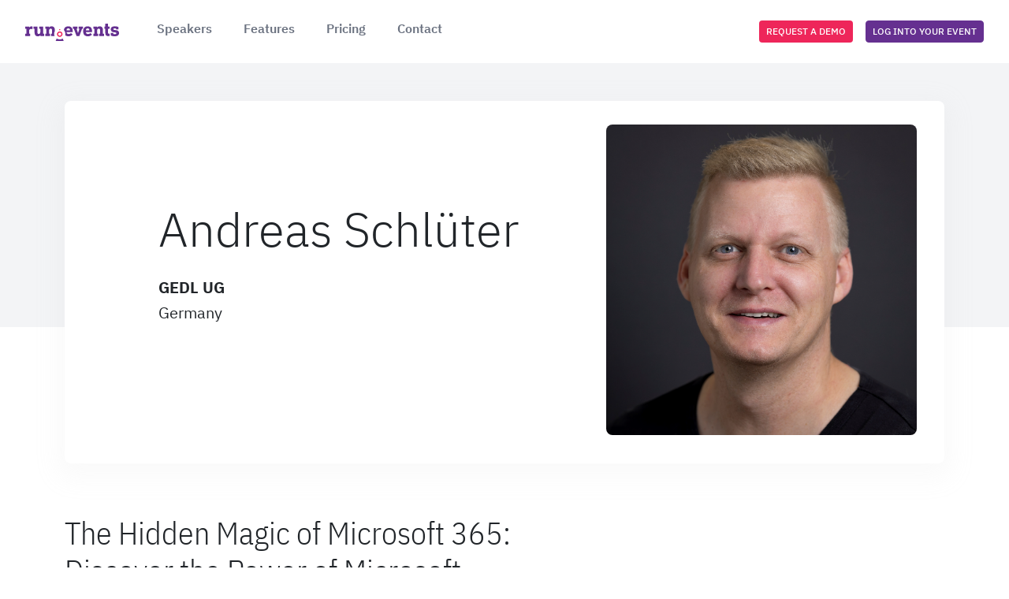

--- FILE ---
content_type: text/html; charset=utf-8
request_url: https://speakers.run.events/gedl/1d0acc5f-aa20-4f75-ba53-ed6dbaf41f0d
body_size: 6911
content:

<!DOCTYPE html>
<html lang="en">
<head>
    <meta charset="utf-8" />

    <meta http-equiv="X-UA-Compatible"
          content="IE=edge">

    <meta name="viewport"
          content="width=device-width, initial-scale=1, maximum-scale=5">

    <meta name="apple-mobile-web-app-capable"
          content="yes">

    <meta name="mobile-web-app-capable"
          content="yes">

    <meta name="robots"
          content="index,follow">

    <title>The Hidden Magic of Microsoft 365: Discover the Power of Microsoft Bookings by Andreas Schl&#xFC;ter</title>

    <meta property="og:title"
          content="The Hidden Magic of Microsoft 365: Discover the Power of Microsoft Bookings by Andreas Schl&#xFC;ter" />

    <meta name="description"
          content="The Microsoft 365 Suite offers a wide range of productivity and collaboration tools. Some of these tools are very popular and heavily used, while others are underrated and deserve more attention. One such tool is Microsoft Bookings.&#xA;In this session, Andreas Schlueter will show you how to use Microsoft Bookings to streamline your appointment scheduling process and reduce no-shows. You will learn about the power of the two types of Bookings, how to set up your booking calendar and integrate it with Outlook, as well as how to customize your notifications and reminders. You will also learn how to conduct virtual appointments via Microsoft Teams and manage day-to-day scheduling via the Bookings app in Teams.&#xA;Andreas Schlueter will also share his experience with the magic of automation in Bookings. He will wrap up the session with his top three implementation tips, which will help you achieve quick success and unlock high innovation potential in your organization!">

    <meta property="og:description"
          content="The Microsoft 365 Suite offers a wide range of productivity and collaboration tools. Some of these tools are very popular and heavily used, while others are underrated and deserve more attention. One such tool is Microsoft Bookings.&#xA;In this session, Andreas Schlueter will show you how to use Microsoft Bookings to streamline your appointment scheduling process and reduce no-shows. You will learn about the power of the two types of Bookings, how to set up your booking calendar and integrate it with Outlook, as well as how to customize your notifications and reminders. You will also learn how to conduct virtual appointments via Microsoft Teams and manage day-to-day scheduling via the Bookings app in Teams.&#xA;Andreas Schlueter will also share his experience with the magic of automation in Bookings. He will wrap up the session with his top three implementation tips, which will help you achieve quick success and unlock high innovation potential in your organization!" />

    <meta property="og:url"
          content="https://speakers.run.events/gedl/1d0acc5f-aa20-4f75-ba53-ed6dbaf41f0d" />

    <meta property="og:image"
          content="https://cdn.run.events/profile-images/2c886433-53a9-4a66-b0fe-e1e0e1a1c219?mode=crop" />

    <meta name="twitter:card"
          content="summary" />

    <meta name="twitter:site"
          content="@runeventsemp" />

    <meta name="twitter:title"
          content="The Hidden Magic of Microsoft 365: Discover the Power of Microsoft Bookings by Andreas Schl&#xFC;ter" />

    <meta name="twitter:description"
          content="The Microsoft 365 Suite offers a wide range of productivity and collaboration tools. Some of these tools are very popular and heavily used, while others are underrated and deserve more attention. One such tool is Microsoft Bookings.&#xA;In this session, Andreas Schlueter will show you how to use Microsoft Bookings to streamline your appointment scheduling process and reduce no-shows. You will learn about the power of the two types of Bookings, how to set up your booking calendar and integrate it with Outlook, as well as how to customize your notifications and reminders. You will also learn how to conduct virtual appointments via Microsoft Teams and manage day-to-day scheduling via the Bookings app in Teams.&#xA;Andreas Schlueter will also share his experience with the magic of automation in Bookings. He will wrap up the session with his top three implementation tips, which will help you achieve quick success and unlock high innovation potential in your organization!" />

    <meta name="twitter:image"
          content="https://cdn.run.events/profile-images/2c886433-53a9-4a66-b0fe-e1e0e1a1c219?mode=crop" />

    <!-- generics -->
    <link rel="icon"
          href="/assets/favicon-16.png"
          sizes="16x16"
          type="image/png">

    <link rel="icon"
          href="/assets/favicon-32.png"
          sizes="32x32"
          type="image/png">

    <link rel="icon"
          href="/assets/favicon-57.png"
          sizes="57x57"
          type="image/png">

    <link rel="icon"
          href="/assets/favicon-76.png"
          sizes="76x76"
          type="image/png">

    <link rel="icon"
          href="/assets/favicon-96.png"
          sizes="96x96"
          type="image/png">

    <link rel="icon"
          href="/assets/favicon-128.png"
          sizes="128x128"
          type="image/png">

    <link rel="icon"
          href="/assets/favicon-192.png"
          sizes="192x192"
          type="image/png">

    <link rel="icon"
          href="/assets/favicon-228.png"
          sizes="228x288"
          type="image/png">

    <!-- android  -->
    <link rel="shortcut icon"
          href="/assets/favicon-196.png"
          sizes="196x196"
          type="image/png">

    <!-- iOS -->
    <link rel="apple-touch-icon"
          href="/assets/favicon-120.png"
          sizes="120x120"
          type="image/png">

    <link rel="apple-touch-icon"
          href="/assets/favicoon-152.png"
          sizes="152x152"
          type="image/png">

    <link rel="apple-touch-icon"
          href="/assets/favicon-180.png"
          sizes="180x180"
          type="image/png">

    <link rel="mask-icon"
          href="/favicon.svg">

    <script async
            defer
            id="Cookiebot"
            src="https://consent.cookiebot.com/uc.js"
            data-cbid="3bfdad50-35fd-4b0e-90fd-d9446722b229"
            data-blockingmode="auto"
            type="text/javascript">
    </script>

    <script async="true" defer="true">
        (function (w, d, s, l, i) {
            w[l] = w[l] || []; w[l].push({
                'gtm.start':
                    new Date().getTime(), event: 'gtm.js'
            }); var f = d.getElementsByTagName(s)[0],
                j = d.createElement(s), dl = l != 'dataLayer' ? '&l=' + l : ''; j.async = true; j.src =
                    'https://www.googletagmanager.com/gtm.js?id=' + i + dl; f.parentNode.insertBefore(j, f);
        })(window, document, 'script', 'dataLayer', 'GTM-M4XHQ3J');</script>

    <link rel="stylesheet" href="/lib/bootstrap/dist/css/bootstrap.min.css" />

    <link href="/css/style.min.css"
          rel="stylesheet" />

    <link href="/css/owl.carousel.min.css" rel="stylesheet" />
</head>
<body>

    <noscript>
        <iframe src="https://www.googletagmanager.com/ns.html?id=GTM-M4XHQ3J"
                height="0" width="0" style="display:none;visibility:hidden"></iframe>
    </noscript>

<header class="header top-0"><nav class="navbar navbar-expand-xl"><div class=container-fluid><a class="logo me-5"href=https://run.events/ ><picture><img alt=headerLogo src=/assets/header-logo.svg></picture></a><button aria-controls=navbarNavDropdown aria-expanded=false aria-label="Toggle navigation"class=navbar-toggler data-bs-target=#navbarNavDropdown data-bs-toggle=collapse type=button><span class=navbar-toggler-icon></button><div class="collapse navbar-collapse"id=navbarNavDropdown><div class="align-items-center justify-content-end position-relative d-flex d-md-none mt-4 pt-3"><div class=d-flex><a class="btn fs-12 text-uppercase btn-sm btn-base me-3"href=https://run.events/contact/book-a-demo/ ><span>Request a demo </span></a><a class="btn fs-12 text-uppercase btn-purple"href=https://my.runevents.net/ ><span>LOG INTO YOUR EVENT</span></a></div></div><ul class="me-auto mt-0 mt-md-5 mt-xl-0 navbar-nav"><li class=nav-item><div class=header-link><a class=fw-600 href=https://speakers.run.events/ target=_blank>Speakers</a></div><li class=nav-item><div class=header-link><a class=fw-600 href=https://run.events/features/ target=_blank>Features</a></div><li class=nav-item><div class=header-link><a class=fw-600 href=https://run.events/pricing/ target=_blank>Pricing</a></div><li class=nav-item><div class=header-link><a class=fw-600 href=https://run.events/Contact target=_blank>Contact</a></div></ul><div class="align-items-center justify-content-end position-relative d-md-flex d-none"><a class="btn fs-12 text-uppercase btn-sm btn-base me-3"href=https://run.events/contact/book-a-demo/ target=_blank><span>Request a demo </span></a><a class="btn fs-12 text-uppercase btn-sm btn-outline-white"href=https://my.runevents.net/ target=_blank><span>LOG INTO YOUR EVENT</span></a></div></div></div></nav></header>
    
<div class="speakers">
    <div class="speaker-company-info">
        <div class="container">
            <div class="row">
                <div>
                    <div class="speaker-company-info-box rounded-lg mt-4 mt-lg-5">
    <div class="row">
        <div class="col-lg-7 my-auto order-1 order-lg-0">
            <div class="speaker-in-focus-title mt-4 mt-lg-0 mb-4">
                Andreas Schl&#xFC;ter
            </div>

            <div class="h5 mb-2">
                <strong>
                    GEDL UG
                </strong>
            </div>

            <h5 class="mb-2 fw-400">
                
            </h5>

            <h5 class="mb-5 fw-400">
                Germany
            </h5>

            <div class="d-flex flex-wrap gap-3 pb-5 pb-md-3 pb-lg-0">
            </div>
        </div>

        <div class="col-lg-5 pe-lg-0 order-0 order-lg-1">
            <a href="/gedl">
                <picture>
                    <img class="img-fluid rounded-lg w-100"
                         loading="lazy"
                         src="https://cdn.run.events/profile-images/2c886433-53a9-4a66-b0fe-e1e0e1a1c219"
                         alt="Andreas">
                </picture>
            </a>
        </div>
    </div>
</div>

                </div>
            </div>
        </div>
    </div>

    <div class="container">
        <div class="row mt-4 mt-lg-5 pt-lg-3">
            <div class="col-lg-7 h1 mb-4 mb-lg-5 pb-lg-5">
                The Hidden Magic of Microsoft 365: Discover the Power of Microsoft Bookings
            </div>

            <div class="col-md-6 col-lg-8 mb-5 pe-lg-5">

                    <h4 class="pb-2 mb-4 fw-500">
                        Session Abstract
                    </h4>
                    <p class="text-gray">
                        The Microsoft 365 Suite offers a wide range of productivity and collaboration tools. Some of these tools are very popular and heavily used, while others are underrated and deserve more attention. One such tool is Microsoft Bookings.&#xA;In this session, Andreas Schlueter will show you how to use Microsoft Bookings to streamline your appointment scheduling process and reduce no-shows. You will learn about the power of the two types of Bookings, how to set up your booking calendar and integrate it with Outlook, as well as how to customize your notifications and reminders. You will also learn how to conduct virtual appointments via Microsoft Teams and manage day-to-day scheduling via the Bookings app in Teams.&#xA;Andreas Schlueter will also share his experience with the magic of automation in Bookings. He will wrap up the session with his top three implementation tips, which will help you achieve quick success and unlock high innovation potential in your organization!
                    </p>
                    <div class="my-5">
                        <hr class="portofolio-hr" />
                    </div>


                    <h5 class="text-gray fw-600 mt-5">
                        Andreas Schl&#xFC;ter
                    </h5>
                    <p class="text-gray">
                        Andreas Schl&#xFC;ter is the Chief Digital Satisfaction and Happiness Officer and a recognized expert in Microsoft 365 and the Power Platform. With extensive experience in process automation and digital transformation, he bridges the gap between technical expertise and user needs. As a trainer, consultant, and speaker, Andreas delivers creative, practical solutions and an in-depth understanding of modern cloud technologies. His focus lies in the successful adoption and use of Microsoft 365, whether through migrations, rollouts, or process automation.&#xA;&#xA;Andreas is known for making complex technical topics accessible, engaging, and inspiring. His goal is to create &#x201C;Magic Moments&#x201D; that provide users with real insights and tangible benefits. He shares not only best practices but also highlights pitfalls to avoid &#x2013; always with a sense of humor and a clear vision for what is possible.&#xA;&#xA;As a Microsoft MVP and MCT, Andreas brings cutting-edge knowledge and exclusive insights directly from the Microsoft community to his sessions. With him, you can expect an informative, interactive, and entertaining experience, where you&#x2019;ll not only learn but also leave with actionable ideas. Be inspired and discover how IT processes can be designed to be both efficient and impactful - and in cool!
                    </p>

                <div class="my-5">
                    <hr class="portofolio-hr" />
                </div>

                <a class="btn btn-purple btn-lg text-uppercase"
                   href="/gedl">
                    Back to speaker profile
                </a>
            </div>

            <div class="col-md-6 col-lg-4 mb-5">
                <div class="bg-addition-info">
                        <h5 class="fw-600 mb-3">
        Andreas can deliver sessions in
    </h5>
    <div class="d-flex flex-wrap mb-6 gap-3 mb-4">
            <div class="badge fs-14 fw-400 bg-white text-purple lh-base mb-2">
                English
            </div>
            <div class="badge fs-14 fw-400 bg-white text-purple lh-base mb-2">
                 German
            </div>
    </div>


    <h5 class="fw-600 mb-3">
        Relevant industries
    </h5>
    <div class="d-flex flex-wrap mb-6 gap-3 mb-4">
            <div class="badge fs-14 fw-400 bg-white text-purple lh-base mb-2">
                Business Services
            </div>
    </div>

    <h5 class="fw-600 mb-3">
        Connect with Andreas
    </h5>
    <div class="d-flex flex-wrap mb-6 gap-3 mb-4">
                    <a href="https://linktr.ee/as_gedl"
                       target="_blank">
                        <img src="https://cdn.run.events/contact-icons/icons-web.svg"
                             width="40"
                             height="40"
                             loading="lazy"
                             alt="https://linktr.ee/as_gedl" />
                    </a>
    </div>



<button class="btn btn-report-speaker w-100 text-uppercase open-flyout mt-4">
    Report this speaker profile
</button>

                </div>
            </div>
        </div>
    </div>
</div>


<div class="flyout">
    <form class="h-100" id="report-speaker-form" method="post">

        <div class="flyout-header">
            <h3>Report speaker profile</h3>

            <button class="btn close-flyout"
                    type="button">
                <span class="material-symbols-outlined">close</span>
            </button>
        </div>

        <div class="flyout-content">
            <p>Reason for reporting this profile (multiple options possible)</p>

            <div class="item mt-4">

                <div class="form-content">
                    <div class="mb-4">
                            <div class="form-check">
                                <input name="ReasonIds"
                                       id="reason-1"
                                       type="checkbox"
                                       value="1" />

                                <label for="reason-1">
                                    This speaker profile does not belong to a person
                                </label>
                                <br />
                                <small class="error-msg check-boxes-error">Please select at least one option.</small>
                            </div>
                            <div class="form-check">
                                <input name="ReasonIds"
                                       id="reason-2"
                                       type="checkbox"
                                       value="2" />

                                <label for="reason-2">
                                    This person is not a speaker
                                </label>
                                <br />
                                <small class="error-msg check-boxes-error">Please select at least one option.</small>
                            </div>
                            <div class="form-check">
                                <input name="ReasonIds"
                                       id="reason-3"
                                       type="checkbox"
                                       value="3" />

                                <label for="reason-3">
                                    This profile contains abusive or offensive content
                                </label>
                                <br />
                                <small class="error-msg check-boxes-error">Please select at least one option.</small>
                            </div>
                            <div class="form-check">
                                <input name="ReasonIds"
                                       id="reason-4"
                                       type="checkbox"
                                       value="4" />

                                <label for="reason-4">
                                    This profile is spam
                                </label>
                                <br />
                                <small class="error-msg check-boxes-error">Please select at least one option.</small>
                            </div>
                            <div class="form-check">
                                <input name="ReasonIds"
                                       id="reason-5"
                                       type="checkbox"
                                       value="5" />

                                <label for="reason-5">
                                    Other reasons
                                </label>
                                <br />
                                <small class="error-msg check-boxes-error">Please select at least one option.</small>
                            </div>
                    </div>

                    <div class="mb-4">
                        <label class="form-label" for="AdditionalComment">Additional comment</label>

                        <input class="form-control" id="AdditionalComment" name="AdditionalComment" type="text" value="" />

                        <small class="error-msg additional-information-error">Please complete this required field.</small>
                    </div>

                    <div class="mb-4">
                        <label class="form-label" for="Name">Name</label>

                        <input class="form-control" id="Name" name="Name" type="text" value="" />

                        <small class="error-msg name-error">Please complete this required field.</small>
                    </div>

                    <div class="mb-4">
                        <label class="form-label" for="Email">Email</label>

                        <input class="form-control" id="Email" name="Email" type="text" value="" />

                        <small class="error-msg email-error">Email must be formatted correctly.</small>
                    </div>

                    <input type="hidden" value="gedl" name="UserSlug">
                </div>

                <h4 class="success-message">
                    Thank you for reporting this profile, we are going to review it as soon as possible.
                </h4>

            </div>
        </div>

        <div class="flyout-footer">
            <button class="btn btn-outline-purple close-flyout"
                    type="button">
                Cancel
            </button>

            <button class="btn btn-purple btn-submit"
                    type="submit"
                    id="reportButton">
                Report Profile
            </button>
        </div>
    <input name="__RequestVerificationToken" type="hidden" value="CfDJ8B64-6rW3kJGgeuQiu49sM_VOk0LAKk2inKGBczMgtKMawecpxAd4UODi57xe0nNhBUvsan_4UdFqi4HiUt9LqdXpOgUvx8kKEfNuxL5bBoiLGKe79LM2FWEYnrYPHy-6Gjs2GmcLzb-wAWl6-IOK_s" /></form>
</div>


<div class="modal fade gallery-preview"
     id="imageModal"
     tabindex="-1"
     aria-labelledby="imageModalLabel"
     aria-hidden="true">

    <button type="button"
            class="btn close"
            data-bs-dismiss="modal">
        <span class="material-symbols-outlined">close</span>
    </button>

    <button type="button"
            class="btn prev"
            id="prevBtn">
        <span class="material-symbols-outlined">arrow_back_ios</span>
    </button>

    <div class="modal-dialog modal-dialog-centered rounded-xl">
        <div class="modal-content border-0 rounded-xl">
            <div class="modal-body">
                <img id="modalImage"
                     src=""
                     class="img-fluid rounded-xl w-100"
                     alt="Image"
                     loading="lazy">
            </div>
        </div>
    </div>

    <button type="button"
            class="btn next"
            id="nextBtn">
        <span class="material-symbols-outlined">arrow_forward_ios</span>
    </button>
</div>



<footer class="container-fluid p-3 p-md-5"> 	<div class="d-flex flex-column flex-xl-row justify-content-between footer-links"> 		<picture> 			<img class="footer-logo mb-4 mb-xxl-0" src="/assets/footer-logo.svg" alt="footerLogo" lazy="lazy" /> 		</picture> 		<ul class="d-flex footer-links-item list-unstyled m-auto m-xl-0"> 			<li> 				<div class="col-12 col-md-4 col-xxl-auto"> 					<a class="link-white text-decoration-none fw-600 pb-xl-0 pb-4 pe-2 me-lg-4" href="https://run.events/run-events-the-story/" target="_blank"> 						About 					</a> 				</div> 				<div class="col-12 col-md-4 col-xxl-auto"> 					<a class="link-white text-decoration-none fw-600 pb-xl-0 pb-4 pe-2 me-lg-4" href="https://run.events/run-events-the-story/our-values/" target="_blank"> 						Our values 					</a> 				</div> 				<div class="col-12 col-md-4 col-xxl-auto"> 					<a class="link-white text-decoration-none fw-600 pb-xl-0 pb-4 pe-2 me-lg-4" href="https://run.events/run-events-the-story/ambassadors/" target="_blank"> 						Ambassadors 					</a> 				</div> 				<div class="col-12 col-md-4 col-xxl-auto"> 					<a class="link-white text-decoration-none fw-600 pb-xl-0 pb-4 pe-2 me-lg-4" href="https://run.events/legal/" target="_blank"> 						Legal 					</a> 				</div> 				<div class="col-12 col-md-4 col-xxl-auto"> 					<a class="link-white text-decoration-none fw-600 pb-xl-0 pb-4 pe-2 me-lg-4" href="https://run.events/legal/data-privacy/" target="_blank"> 						Privacy notice 					</a> 				</div> 				<div class="col-12 col-md-4 col-xxl-auto"> 					<a class="link-white text-decoration-none fw-600 pb-xl-0 pb-4 pe-2 me-lg-4" href="https://run.events/legal/data-processing-schedule/" target="_blank"> 						Data Processing Schedule 					</a> 				</div> 				<div class="col-12 col-md-4 col-xxl-auto"> 					<a class="link-white text-decoration-none fw-600 pb-xl-0 pb-4 pe-2 me-lg-4" href="https://run.events/legal/cookie-policy/" target="_blank"> 						Cookie Policy 					</a> 				</div> 				<div class="col-12 col-md-4 col-xxl-auto"> 					<a class="link-white text-decoration-none fw-600 pb-xl-0 pb-4 pe-2 me-lg-4" href="https://run.events/legal/user-profile-terms-of-use/" target="_blank"> 						User Profile ToS 					</a> 				</div> 				<div class="col-12 col-md-4 col-xxl-auto"> 					<a class="link-white text-decoration-none fw-600 pb-xl-0 pb-4" href="https://run.events/legal/customer-profiles-terms-of-use/" target="_blank"> 						Customer Profiles ToS 					</a> 				</div> 			</li> 		</ul> 	</div> 	<div class="d-md-flex justify-content-between align-items-center mt-4 pt-2"> 		<div class="d-flex mb-3 mb-md-0"> 			<a class="me-2" href="https://www.facebook.com/runeventsEMP" target="_blank"> 				<picture> 					<img src="/assets/facebook.png" width="40" height="40" alt="Facebook" loading="lazy"> 					</img> 				</picture> 				<a class="me-2" href="https://twitter.com/runeventsEMP" target="_blank"> 					<picture> 						<img src="/assets/twitter.png" width="40" height="40" alt="Twitter" loading="lazy"> 						</img> 					</picture> 					<a class="me-2" href="https://www.linkedin.com/company/runevents/" target="_blank"> 						<picture> 							<img src="/assets/linkedin.png" width="40" height="40" alt="LinkedIn" loading="lazy"> 							</img> 						</picture> 						<a class="me-2" href="https://www.instagram.com/runeventsemp" target="_blank"> 							<picture> 								<img src="/assets/instagram.png" width="40" height="40" alt="Instagram" loading="lazy"> 								</img> 							</picture> 						</a> 						<div class="text-gray-100 ms-0 ms-md-5"> 							Copyright 2022-2024 run.events GmbH, a Südwind company. 						</div> 					</a> 				</a> 			</a> 		</div> 	</div> </footer>
    <script src="/lib/jquery/dist/jquery.min.js"></script>

    <script src="/lib/bootstrap/dist/js/bootstrap.bundle.min.js"></script>

    <script src="/js/owl.carousel.min.js"></script>

    <script src="/js/site.js"></script>

    
</body>
</html>


--- FILE ---
content_type: text/css
request_url: https://speakers.run.events/css/style.min.css
body_size: 5440
content:
@font-face{font-family:"IBM Plex Sans";font-style:normal;font-weight:100;font-display:auto;src:url(https://cdn.run.events/fonts/IBMPlexSans-Regular-100.woff2) format("woff2");unicode-range:U+0-FF,U+131,U+152-153,U+2BB-2BC,U+2C6,U+2DA,U+2DC,U+2000-206F,U+2074,U+20AC,U+2122,U+2191,U+2193,U+2212,U+2215,U+FEFF,U+FFFD;font-display:swap}@font-face{font-family:"IBM Plex Sans";font-style:normal;font-weight:200;font-display:auto;src:url(https://cdn.run.events/fonts/IBMPlexSans-Regular-200.woff2) format("woff2");unicode-range:U+0-FF,U+131,U+152-153,U+2BB-2BC,U+2C6,U+2DA,U+2DC,U+2000-206F,U+2074,U+20AC,U+2122,U+2191,U+2193,U+2212,U+2215,U+FEFF,U+FFFD;font-display:swap}@font-face{font-family:"IBM Plex Sans";font-style:normal;font-weight:300;font-display:auto;src:url(https://cdn.run.events/fonts/IBMPlexSans-Regular-300.woff2) format("woff2");unicode-range:U+0-FF,U+131,U+152-153,U+2BB-2BC,U+2C6,U+2DA,U+2DC,U+2000-206F,U+2074,U+20AC,U+2122,U+2191,U+2193,U+2212,U+2215,U+FEFF,U+FFFD;font-display:swap}@font-face{font-family:"IBM Plex Sans";font-style:normal;font-weight:400;font-display:auto;src:url(https://cdn.run.events/fonts/IBMPlexSans-Regular-400.woff2) format("woff2");unicode-range:U+0-FF,U+131,U+152-153,U+2BB-2BC,U+2C6,U+2DA,U+2DC,U+2000-206F,U+2074,U+20AC,U+2122,U+2191,U+2193,U+2212,U+2215,U+FEFF,U+FFFD;font-display:swap}@font-face{font-family:"IBM Plex Sans";font-style:normal;font-weight:500;font-display:auto;src:url(https://cdn.run.events/fonts/IBMPlexSans-Regular-500.woff2) format("woff2");unicode-range:U+0-FF,U+131,U+152-153,U+2BB-2BC,U+2C6,U+2DA,U+2DC,U+2000-206F,U+2074,U+20AC,U+2122,U+2191,U+2193,U+2212,U+2215,U+FEFF,U+FFFD;font-display:swap}@font-face{font-family:"IBM Plex Sans";font-style:normal;font-weight:600;font-display:auto;src:url(https://cdn.run.events/fonts/IBMPlexSans-Regular-600.woff2) format("woff2");unicode-range:U+0-FF,U+131,U+152-153,U+2BB-2BC,U+2C6,U+2DA,U+2DC,U+2000-206F,U+2074,U+20AC,U+2122,U+2191,U+2193,U+2212,U+2215,U+FEFF,U+FFFD;font-display:swap}@font-face{font-family:"IBM Plex Sans";font-style:normal;font-weight:700;font-display:auto;src:url(https://cdn.run.events/fonts/IBMPlexSans-Regular-700.woff2) format("woff2");unicode-range:U+0-FF,U+131,U+152-153,U+2BB-2BC,U+2C6,U+2DA,U+2DC,U+2000-206F,U+2074,U+20AC,U+2122,U+2191,U+2193,U+2212,U+2215,U+FEFF,U+FFFD;font-display:swap}@font-face{font-family:"IBM Plex Sans Condensed";font-style:normal;font-weight:300;font-display:auto;src:url("https://cdn.run.events/fonts/IBMPlexSansCondensed-Light.woff2") format("woff2");font-display:swap}@font-face{font-family:"Material Symbols Outlined";font-style:normal;font-weight:400;font-display:auto;src:url("https://cdn.run.events/fonts/GoogleMaterialSymbols.woff2") format("woff2");font-display:swap}.material-symbols-outlined{font-family:"Material Symbols Outlined";font-weight:normal;font-style:normal;font-size:20px;line-height:1;letter-spacing:normal;text-transform:none;display:inline-block;white-space:nowrap;word-wrap:normal;direction:ltr;-webkit-font-feature-settings:"liga";-webkit-font-smoothing:antialiased}h1,h2,h3,h4,h5,h6,.h1,.h2,.h3,.h4,.h5,.h6{font-family:"IBM Plex Sans"}h1,h2,.h1,.h2{font-family:"IBM Plex Sans Condensed"}body{margin:0;font-family:"IBM Plex Sans";font-size:16px;font-weight:400;line-height:1.5}.fw-400{font-weight:400}.f-title{font-size:48px}@media only screen and (max-width:576px){.f-title{font-size:42px}}.text-gray{color:#6b7280}.rounded-lg{border-radius:8px}.rounded-xl{border-radius:1rem}.fs-14{font-size:14px}.fs-12{font-size:12px!important}.bg-gray-200{background-color:#f3f4f6}.text-gray-100{color:#f3f4f6}.text-purple{color:#371361}.fw-500{font-weight:500}.fw-600{font-weight:600}.fw-700{font-weight:700}.navbar-toggler{border:1px solid #6b7280}.navbar-toggler-icon{background:url("data:image/svg+xml,%3csvg xmlns='http://www.w3.org/2000/svg' viewBox='0 0 30 30'%3e%3cpath stroke='rgba%280, 0, 0, 0.55%29' stroke-linecap='round' stroke-miterlimit='10' stroke-width='2' d='M4 7h22M4 15h22M4 23h22'/%3e%3c/svg%3e")}.navbar-toggler:focus{box-shadow:unset!important}.session-text{color:#1f2937}@media only screen and (min-width:1200px){.gallery-preview .modal-dialog{max-width:1000px;width:1000px}}.badge{padding:3px 12px}.btn{border-radius:4px;font-size:14px;font-weight:500}.btn-base{background-color:#ee265a;color:#fff}.btn-base:hover{background-color:#fff;color:#000;border:1px solid #ee265a}.btn-white{background-color:#fff;color:#000}.btn-white:hover{background-color:#6a4a9e;color:#fff}.btn-purple{background-color:#653090;color:#fff}.btn-purple:hover{color:#fff}.btn-outline-purple{background-color:#fff;color:#000;border:1px solid #653090}.btn-outline-purple:hover{background-color:#653090;color:#fff;border-color:#fff}.btn-outline-white{background-color:#653090;color:#fff;border:1px solid #653090}.btn-outline-white:hover{background-color:#fff;color:#000}.form-check{display:flex;align-items:center}.form-check input{margin-right:12px}.header{display:flex;flex-direction:column;justify-content:center;box-shadow:0 1px 2px rgba(0,0,0,.05)}.header .logo picture img{height:22px}.header-link{color:#6b7280;text-decoration:none;padding:0;margin-bottom:.5rem;padding-bottom:8px;width:fit-content}.header-link a{color:#6b7280;text-decoration:none}.header-link a:hover,.header-link a:focus{color:#374151}.header-link:hover,.header-link:focus{color:#374151}.header-link:hover .icon,.header-link:focus .icon{fill:#000}.header-link:hover{cursor:pointer}.header-link #header-chevron-up{display:none}@media only screen and (min-width:576px){.header-link{margin-bottom:0}}.header-link[aria-expanded=true]{border-bottom:2px solid #653090;color:#374151;padding-bottom:6px}.header-link[aria-expanded=true] #header-chevron-down{display:none}.header-link[aria-expanded=true] #header-chevron-up{display:unset;fill:#653090}.header-links{display:grid;grid-template-columns:repeat(auto-fit,minmax(300px,max-content));justify-content:center;padding:0}.header-links-group{width:100%;padding:0}.header-links-group .header-menu-link{height:38px;text-decoration:none;color:#374151}.header-links-group .header-menu-link span{color:#e5e7eb}.header-links-group .header-menu-link-text{text-decoration:none;line-height:22px}.header-links-group .header-menu-link:hover{background-color:#f3f4f6;cursor:pointer;border-radius:4px}.header-links-group .header-menu-link:hover span{color:var(--re-primary)}@media only screen and (min-width:576px){.header-links-group{padding:.25rem}}@media only screen and (min-width:576px){.header-links{grid-template-columns:repeat(auto-fit,minmax(343px,max-content))}.header-links-element{width:343px}}.header-cards{display:grid;justify-content:center;padding:0;grid-template-columns:repeat(auto-fit,minmax(300px,max-content))}.header-cards-element{width:100%;padding:12px;text-decoration:none;color:unset}.header-cards-element picture{display:block;width:100%}.header-cards-element picture img{position:initial!important;width:100%;height:100%;position:absolute;width:100%;height:100%;left:0;top:0;object-fit:cover}.header-cards-element .span-text{width:100%}.header-cards-element .span-text span p{margin-bottom:0}.header-cards-element:hover{background-color:#f3f4f6;color:unset}.header-cards-small{grid-gap:1rem}.header-cards-small .header-cards-element picture{height:200px}@media only screen and (min-width:576px){.header-cards-small{grid-template-columns:repeat(auto-fit,minmax(257px,max-content))}.header-cards-small .header-cards-element{width:257px}}.header-cards-large{grid-gap:1.2rem}.header-cards-large .header-cards-element picture{height:200px}@media only screen and (min-width:576px){.header-cards-large{grid-template-columns:repeat(auto-fit,minmax(343px,max-content))}.header-cards-large .header-cards-element{width:343px}}.header-note{text-decoration:none;background:#f9fafb;box-shadow:0 10px 15px -3px rgba(0,0,0,.1),0 4px 6px -2px rgba(0,0,0,.05)}@media only screen and (min-width:992px){.header .dropdown-menu{box-shadow:0 1px 2px 0 rgba(0,0,0,.0509803922)}}@media only screen and (min-width:992px){.header .dropdown-menu{overflow-y:scroll;max-height:calc(100vh - 80px)}}.header .navbar{padding:1.5rem 1.25rem}@media only screen and (max-width:992px){.header .navbar{padding:1.5rem 0}}.header .navbar-collapse{width:100%}.header .navbar-nav{padding-top:2.5rem;padding-bottom:2.5rem}@media only screen and (min-width:576px){.header .navbar-nav{padding:0}}.header .nav-item{display:flex;flex-direction:column;align-items:flex-end}@media only screen and (min-width:576px){.header .nav-item{margin-right:2.5rem;align-items:unset}}@media only screen and (min-width:768px){.header .width-md-100{width:100%}}.header .simple-dropdown{border-radius:0;margin-top:0;width:auto;padding:8px}@media only screen and (min-width:1200px){.header .simple-dropdown{width:360px;margin-top:24px;border-bottom-left-radius:8px;border-bottom-right-radius:8px;box-shadow:0 10px 15px -3px rgba(0,0,0,.1),0 4px 6px -2px rgba(0,0,0,.05),0 0 0 1px rgba(0,0,0,.05)}}.header .ribbon{height:40px}@media only screen and (min-width:1200px){.header-aligned{margin-top:80px}}@media only screen and (min-width:1200px){.ribbon-aligned{margin-top:120px}}footer{background-color:#6a4a9e;position:relative}footer:before{background-color:#000;position:absolute;opacity:.3;left:0;top:0;content:"";width:100%;height:100%;z-index:1}footer>div{z-index:2;position:relative}footer .link-white{color:#fff}footer .link-white:hover{text-decoration:underline!important}.footer-links{border-bottom:1px solid rgba(255,255,255,.3);padding-bottom:1rem}.footer-links-item li{display:flex;flex-wrap:wrap}.card-divider{position:relative}.card-divider::after{position:absolute;left:0;top:100%;content:"";width:65px;height:1px;background-color:#653090}.flyout{position:fixed;top:0;width:0;height:100%;z-index:9;background-color:#fff;right:0;height:100%;color:#000;transition:all .4s ease}.flyout.opened{width:100%;border:1px solid #e5e6e8;z-index:99999999;box-shadow:-7px 0 7px rgba(0,0,0,.0705882353)}@media only screen and (min-width:576px){.flyout.opened{width:620px}}.flyout.opened .flyout-header,.flyout.opened .flyout-footer{right:0;transform:none}.flyout .flyout-header,.flyout .flyout-footer{display:flex;justify-content:space-between;align-items:center}.flyout .flyout-header{background-color:#fff;position:fixed;top:0;right:0;padding:14px 20px 13px;width:100%;z-index:9;border-bottom:2px solid rgba(224,224,224,.7);transition:all .4s ease;transform:translate3d(100%,0,0);height:63px}@media only screen and (min-width:576px){.flyout .flyout-header{width:620px}}.flyout .flyout-header h3{margin:0}.flyout .flyout-header .btn{color:#653090;padding:0}.flyout .flyout-header .btn .material-symbols-outlined{font-size:32px;outline:0!important;box-shadow:none!important}.flyout .flyout-header .btn:active{border:0}.flyout .flyout-content{background-color:#f5f6f7;padding:20px 15px 20px 20px;height:calc(100% - 137px);margin-top:62px;overflow-y:auto}.flyout .flyout-content .item{border:1px solid #653090;border-radius:5px;padding:12px;background-color:rgba(101,48,144,.1019607843);min-height:190px;display:flex;flex-direction:column;justify-content:center}.flyout .flyout-content .item .success-message{display:none;text-align:center}.flyout .flyout-footer{border-top:2px solid rgba(224,224,224,.7);background-color:#fff;position:fixed;bottom:0;right:0;padding:20px 20px 16px;width:100%;z-index:9;transition:all .4s ease;transform:translate3d(100%,0,0)}@media only screen and (min-width:576px){.flyout .flyout-footer{width:620px}}.flyout .form-control{border:1px solid #cbd6e2;border-radius:6px;color:#33475b;background-color:#f5f8fa;padding:8px 10px}.flyout .form-control.error{border-color:#f2545b}.flyout .form-label{margin-bottom:.2rem}.flyout .form-check{min-height:initial;padding-left:1rem}.flyout .form-check .form-check-label{padding-left:5px;cursor:pointer}.flyout .form-check .form-check-input{width:1rem;height:1rem;margin-left:-1rem;cursor:pointer}.flyout .form-check:not(:last-child){margin-bottom:5px}.flyout .error-msg{display:none;padding:3px 0 0 5px;color:#f2545b}.flyout .error-msg.show{display:block}body.flyout-opened{overflow-y:hidden}.hero-content{position:relative}.hero-content picture img{position:absolute;width:100%;height:100%;left:0;top:0;object-fit:cover;z-index:0}.hero-content figure{position:relative;z-index:2;display:block}.hero-content figure figcaption{padding:2rem 1.5rem}@media only screen and (min-width:992px){.hero-content figure figcaption{padding:10rem 6rem}}.hero-content-medium{height:500px}@media only screen and (min-width:576px){.hero-content-medium{height:500px}}.speakers .bg-speakers-gray{background-color:#f3f4f6}.speakers .bg-speakers-half-gray{background:linear-gradient(to bottom,#fff 80%,#f3f4f6 20%)}.speakers .speaker-in-focus-title{font-size:60px;font-weight:300;line-height:76px}@media only screen and (max-width:576px){.speakers .speaker-in-focus-title{font-size:50px}}.speakers .no-pointer{cursor:unset!important}.speakers .hero{text-decoration:none}.speakers .hero-content{display:flex;align-items:flex-end;color:#fff}@media only screen and (min-width:992px){.speakers .hero-content figure figcaption{padding:1.5rem 5rem}}.speakers .hero-content figure figcaption:before{display:block;position:absolute;z-index:1;top:0;bottom:0;left:0;right:0;border-top-right-radius:1rem;border-bottom-right-radius:1rem}.speakers .hero-content figure figcaption h1,.speakers .hero-content figure figcaption h2,.speakers .hero-content figure figcaption h6{margin:0;z-index:2;position:relative}.speakers .hero-content figure figcaption h1 span,.speakers .hero-content figure figcaption h2 span,.speakers .hero-content figure figcaption h6 span{font-size:2rem}@media only screen and (min-width:768px){.speakers .hero-content figure figcaption h1 span,.speakers .hero-content figure figcaption h2 span,.speakers .hero-content figure figcaption h6 span{font-size:2.5rem}}.speakers .hero-content figure figcaption h6{display:-webkit-box;-webkit-line-clamp:1;-webkit-box-orient:vertical;overflow:hidden;text-overflow:ellipsis}.speakers .hero-content .overlay{position:absolute;top:0;bottom:0;left:0;right:0;background-color:rgba(0,0,0,.4)}.speakers .hero-content.info{background-color:#653090;color:#fff;flex-direction:column;align-items:initial}.speakers .hero-content.info.event-info picture img{object-fit:contain}.speakers .hero-content.info picture{height:250px}.speakers .hero-content.info picture img{height:250px}.speakers .hero-content.info figure{margin:0;width:100%}.speakers .hero-content.info figure figcaption{text-align:center;padding:1.5rem 3rem}@media only screen and (min-width:576px){.speakers .hero-content.info figure figcaption{padding:3rem}}.speakers .hero-content.info figure figcaption h3,.speakers .hero-content.info figure figcaption h5,.speakers .hero-content.info figure figcaption h6{display:-webkit-box;-webkit-line-clamp:2;-webkit-box-orient:vertical;overflow:hidden;text-overflow:ellipsis}.speakers .hero-content.info figure figcaption:before{display:none}.speakers .hero-content .speaker-info{padding:0 43px 28px}@media only screen and (max-width:576px){.speakers .hero-content-medium{height:500px}}@media only screen and (max-width:992px){.speakers .hero-content-medium{height:350px}}.speakers .owl-nav.disabled{display:block!important}@media only screen and (min-width:992px){.speakers .speaker-company-info{background:linear-gradient(to top,#fff 34%,#f3f4f6 34%)}}.speakers .speaker-company-info-box{box-shadow:0 10px 30px 10px rgba(209,209,209,.1);background-color:#fff}@media only screen and (min-width:992px){.speakers .speaker-company-info-box{padding:30px 47px 36px 119px}}.speakers .btn-portofolio{max-width:132px}.speakers .portofolio-hr{background-color:#653090;opacity:unset}.speakers .bg-addition-info{position:relative;background-color:#fdefed;padding:30px 12px;border-radius:8px}@media only screen and (min-width:992px){.speakers .bg-addition-info{padding:50px 45px}}.speakers .owl-carousel .carousel-item{cursor:pointer;display:block;height:500px}@media only screen and (max-width:576px){.speakers .owl-carousel .carousel-item{max-width:350px;height:620px}}.speakers .owl-carousel .carousel-item-title{height:96px}.speakers .owl-carousel .carousel-item-info{height:211px}@media only screen and (max-width:576px){.speakers .owl-carousel .carousel-item-info{height:241px}}.speakers .owl-carousel .carousel-item-info-speakers{height:183px}.speakers .owl-carousel .carousel-item .event-name{height:48px;max-height:48px;overflow:hidden}.speakers .owl-carousel .carousel-item-badges{max-height:78px;overflow-y:hidden}@media only screen and (min-width:768px){.speakers .owl-carousel .carousel-item{width:440px}}@media only screen and (min-width:992px){.speakers .owl-carousel .carousel-item{width:500px}}.speakers .owl-carousel .owl-nav{margin-top:30px}@media only screen and (min-width:768px){.speakers .owl-carousel .owl-nav{margin-top:58px}}.speakers .owl-carousel .owl-nav .owl-prev{margin-right:34px}@media only screen and (max-width:767px){.speakers .position-lg-absolute{width:100%;margin-top:30px}}@media only screen and (min-width:768px){.speakers .position-lg-absolute{position:absolute;z-index:1000;right:12px}}.speakers .next-meating{background:#653090;color:#fff;padding:33px 0 53px 0}.speakers .btn-report-speaker{background-color:#fef177}.speakers .btn-report-speaker:focus{box-shadow:unset}.speakers .btn-report-speaker:hover{background-color:#e5d96b}.speakers .subtitle{font-weight:600;color:#6b7280}.speakers .justify-text{text-align:justify}.speakers .speaker-thumbnail{width:100%;height:auto;object-fit:cover;border-radius:16px;-webkit-transition:all .3s;-moz-transition:all .3s;-o-transition:all .3s;transition:all .3s;cursor:pointer}.speakers .speaker-thumbnail:hover{opacity:.8}@media only screen and (min-width:576px){.speakers .speaker-thumbnail{height:120px}}.speakers .speaker-thumbnail.large{height:auto}.speakers a{-webkit-transition:all .3s;-moz-transition:all .3s;-o-transition:all .3s;transition:all .3s}.speakers a:hover{opacity:.8}.speakers .speaking-card{color:#fff;padding:44px 43px 35px 43px;background-color:#653090}.speakers .speaking-card .event-image{max-width:86px;object-fit:cover;background-color:#fff}.speakers .maplibregl-map,.speakers .mapboxgl-map{border-radius:16px}.speakers .maplibregl-map .atlas-control-container,.speakers .mapboxgl-map .atlas-control-container{display:none}.speakers .maplibregl-map .marker-container,.speakers .mapboxgl-map .marker-container{display:none}@media only screen and (min-width:576px){.speaking-modal .modal-dialog{width:700px;max-width:700px}}.speaking-modal .modal-dialog .modal-content .modal-body{padding:25px 25px 0 25px}.speaking-modal .modal-dialog .modal-content .modal-body .pre-line{white-space:pre-line}.speaking-modal .modal-dialog .modal-content .modal-body a{text-decoration:none;-webkit-transition:all .3s;-moz-transition:all .3s;-o-transition:all .3s;transition:all .3s;line-height:1.2;display:flex;align-items:flex-start}.speaking-modal .modal-dialog .modal-content .modal-body a:hover{opacity:.8}.speaking-modal .modal-dialog .modal-content .modal-body .badge{background-color:#653090;color:#fff;text-transform:uppercase}.speaking-modal .modal-dialog .modal-content .modal-body img{object-fit:cover}.speaking-modal .modal-dialog .modal-content .modal-footer{justify-content:center;border:0;padding:25px}.speaking-modal .modal-dialog .modal-content .modal-footer .btn{margin:0;font-weight:700;border-width:2px;text-transform:uppercase;min-width:180px;font-size:16px}.gallery-preview{--bs-modal-width:60vw}.gallery-preview .modal-content .modal-body{padding:0}.gallery-preview .btn{position:absolute;color:#fff;-webkit-transition:all .3s;-moz-transition:all .3s;-o-transition:all .3s;transition:all .3s;cursor:pointer;padding:0;z-index:9}.gallery-preview .btn:hover{opacity:.7}.gallery-preview .btn.close{top:15px;right:15px}.gallery-preview .btn.next,.gallery-preview .btn.prev{top:50%;transform:translateY(-50%)}.gallery-preview .btn.next{right:15px}.gallery-preview .btn.prev{left:15px}.gallery-preview .btn .material-symbols-outlined{font-size:36px}.gallery-preview .btn:active{--bs-btn-active-color:#fff;--bs-btn-active-bg:transparent;--bs-btn-active-border-color:transparent}.popup-container .popup-content-container{padding:30px 15px 15px 15px;border-radius:8px;min-width:120px;max-width:250px;box-shadow:0 .5rem 1rem rgba(0,0,0,.15)}.popup-container .popup-content-container div{display:flex;flex-direction:column;text-align:left;align-items:flex-start;white-space:pre-line}.popup-container .popup-content-container img{height:30px;object-fit:cover;margin-bottom:10px}.popup-container .popup-content-container .popup-close{color:#653090;font-size:24px;width:24px;height:24px;top:10px;right:10px}

--- FILE ---
content_type: image/svg+xml
request_url: https://speakers.run.events/assets/header-logo.svg
body_size: 25343
content:
<svg width="119" height="22" viewBox="0 0 119 22" fill="none" xmlns="http://www.w3.org/2000/svg">
<path d="M43.7969 20.006C42.4184 20.007 41.0696 19.6092 39.9153 18.8613L38.6016 21.9989H48.7608L47.6561 18.8947C46.5039 19.6253 45.1641 20.0111 43.7969 20.006Z" fill="#653090"/>
<path d="M52.5492 7.38505C52.8366 6.49971 53.5159 6.0589 54.5945 6.0589C55.6732 6.0589 56.3487 6.49971 56.6361 7.38505C56.7205 7.67775 56.7632 7.98074 56.763 8.2852C56.7654 8.30572 56.7631 8.3265 56.7562 8.34601C56.7494 8.36551 56.7382 8.38323 56.7235 8.39784C56.7087 8.41244 56.6909 8.42356 56.6712 8.43035C56.6516 8.43715 56.6306 8.43945 56.61 8.43708H52.5754C52.5548 8.43958 52.534 8.43734 52.5145 8.43053C52.495 8.42373 52.4773 8.41254 52.4628 8.39784C52.4484 8.38314 52.4375 8.36533 52.4312 8.34579C52.4248 8.32625 52.4231 8.30551 52.4261 8.2852C52.4246 7.98091 52.4661 7.67792 52.5492 7.38505ZM52.5754 10.7634H59.9653C59.9993 10.7684 60.034 10.7654 60.0666 10.7547C60.0993 10.744 60.1289 10.7259 60.1532 10.7017C60.1775 10.6776 60.1958 10.6482 60.2066 10.6158C60.2174 10.5834 60.2204 10.5489 60.2154 10.5152C60.2605 9.25908 60.1248 8.003 59.8123 6.78495C59.5031 5.75703 58.8434 4.86784 57.9461 4.26971C56.93 3.68741 55.7772 3.38086 54.6039 3.38086C53.4305 3.38086 52.2778 3.68741 51.2616 4.26971C50.3435 4.86583 49.6688 5.76653 49.3582 6.81088C49.2201 7.23721 49.1202 7.67477 49.0596 8.1185C49.8711 8.98746 50.4484 10.0457 50.7381 11.1951C51.0278 12.3445 51.0204 13.5479 50.7167 14.6937C50.8976 14.8592 51.0924 15.0092 51.2989 15.1419C52.3444 15.7775 53.556 16.092 54.7812 16.0458C56.9496 16.0458 58.6515 15.3494 59.9504 14.0158C59.9774 13.9954 59.9994 13.9691 60.0145 13.9389C60.0296 13.9087 60.0375 13.8754 60.0375 13.8417C60.0375 13.808 60.0296 13.7747 60.0145 13.7445C59.9994 13.7143 59.9774 13.688 59.9504 13.6676L58.2596 12.1155C58.2339 12.092 58.2035 12.0739 58.1705 12.0624C58.1374 12.0509 58.1023 12.0463 58.0674 12.0487C58.0325 12.0511 57.9984 12.0606 57.9673 12.0765C57.9362 12.0925 57.9086 12.1145 57.8864 12.1414C57.1373 12.8254 56.1536 13.2003 55.1357 13.1897C53.7772 13.1897 52.9262 12.6748 52.5903 11.6413C52.5019 11.4036 52.4516 11.1536 52.441 10.9005C52.438 10.8801 52.4397 10.8594 52.4461 10.8399C52.4525 10.8203 52.4633 10.8025 52.4778 10.7878C52.4922 10.7731 52.5099 10.7619 52.5294 10.7551C52.5489 10.7483 52.5698 10.7461 52.5903 10.7486" fill="#653090"/>
<path d="M72.9349 3.65514H67.9672C67.9327 3.65017 67.8975 3.65326 67.8644 3.66416C67.8314 3.67506 67.8013 3.69347 67.7767 3.71793C67.752 3.74239 67.7335 3.77222 67.7225 3.80505C67.7115 3.83788 67.7084 3.8728 67.7134 3.90703V6.30003C67.709 6.33398 67.7126 6.36847 67.7239 6.40082C67.7351 6.43317 67.7538 6.46249 67.7784 6.48651C67.8029 6.51054 67.8327 6.5286 67.8655 6.5393C67.8982 6.55001 67.9331 6.55306 67.9672 6.54822H68.5979C68.6987 6.54822 68.7323 6.60008 68.6987 6.7001L66.9819 11.8565H66.9333L65.2202 6.72603C65.1829 6.62601 65.2202 6.57415 65.3173 6.57415H65.948C65.9822 6.57899 66.017 6.57594 66.0497 6.56523C66.0825 6.55453 66.1123 6.53647 66.1369 6.51244C66.1614 6.48842 66.1801 6.4591 66.1913 6.42675C66.2026 6.3944 66.2062 6.35991 66.2018 6.32596V3.90703C66.2068 3.8728 66.2037 3.83788 66.1927 3.80505C66.1818 3.77222 66.1632 3.74239 66.1386 3.71793C66.1139 3.69347 66.0839 3.67506 66.0508 3.66416C66.0177 3.65326 65.9825 3.65017 65.948 3.65514H60.8572C60.8227 3.65017 60.7875 3.65326 60.7544 3.66416C60.7214 3.67506 60.6913 3.69347 60.6667 3.71793C60.642 3.74239 60.6235 3.77222 60.6125 3.80505C60.6015 3.83788 60.5984 3.8728 60.6034 3.90703V6.30003C60.599 6.33398 60.6026 6.36847 60.6139 6.40082C60.6252 6.43317 60.6438 6.46249 60.6684 6.48651C60.6929 6.51054 60.7227 6.5286 60.7555 6.5393C60.7883 6.55001 60.8231 6.55306 60.8572 6.54822H61.6037C61.6366 6.54358 61.6701 6.55125 61.6977 6.56972C61.7253 6.5882 61.745 6.61618 61.7529 6.64824L65.0299 15.509C65.0423 15.5793 65.0796 15.6429 65.135 15.6884C65.1904 15.7339 65.2603 15.7582 65.3322 15.7572H68.486C68.5581 15.759 68.6284 15.7349 68.684 15.6893C68.7395 15.6437 68.7766 15.5796 68.7883 15.509L72.0354 6.67046C72.0512 6.63552 72.0762 6.60542 72.1077 6.58328C72.1392 6.56113 72.1761 6.54775 72.2145 6.54451H72.9199C72.9539 6.54951 72.9886 6.54653 73.0213 6.53582C73.0539 6.52512 73.0836 6.50698 73.1079 6.48286C73.1322 6.45873 73.1504 6.4293 73.1612 6.39691C73.172 6.36452 73.175 6.33007 73.17 6.29632V3.90703C73.1749 3.87315 73.1718 3.83861 73.161 3.8061C73.1502 3.77359 73.132 3.74399 73.1078 3.71961C73.0836 3.69523 73.0541 3.67673 73.0215 3.66555C72.9889 3.65436 72.9541 3.6508 72.9199 3.65514" fill="#653090"/>
<path d="M77.1298 7.38505C77.416 6.49848 78.0965 6.05643 79.1714 6.0589C80.25 6.0589 80.9293 6.49971 81.2167 7.38505C81.2999 7.67792 81.3413 7.98091 81.3398 8.2852C81.3429 8.30551 81.3411 8.32625 81.3348 8.34579C81.3284 8.36533 81.3175 8.38314 81.3031 8.39784C81.2887 8.41254 81.271 8.42373 81.2515 8.43053C81.2319 8.43734 81.2111 8.43958 81.1905 8.43708H77.156C77.1353 8.43945 77.1143 8.43715 77.0947 8.43035C77.075 8.42356 77.0572 8.41244 77.0425 8.39784C77.0278 8.38323 77.0166 8.36551 77.0097 8.34601C77.0029 8.3265 77.0005 8.30572 77.0029 8.2852C77.0008 7.98061 77.0436 7.67736 77.1298 7.38505ZM77.156 10.7634H84.5421C84.5763 10.7682 84.6111 10.7652 84.6438 10.7545C84.6766 10.7438 84.7064 10.7257 84.731 10.7017C84.7555 10.6777 84.7742 10.6483 84.7854 10.616C84.7967 10.5836 84.8003 10.5492 84.7959 10.5152C84.8411 9.25908 84.7053 8.003 84.3928 6.78495C84.0823 5.75773 83.4229 4.86896 82.5267 4.26971C81.5105 3.68741 80.3578 3.38086 79.1844 3.38086C78.0111 3.38086 76.8584 3.68741 75.8422 4.26971C74.9241 4.86583 74.2494 5.76653 73.9387 6.81088C73.6472 7.74986 73.5086 8.72901 73.5282 9.71136C73.5112 10.6898 73.6549 11.6645 73.9537 12.597C74.2663 13.6464 74.945 14.5512 75.8683 15.1493C76.9138 15.7849 78.1254 16.0994 79.3505 16.0532C81.519 16.0532 83.2209 15.3568 84.5197 14.0232C84.5468 14.0028 84.5688 13.9765 84.5839 13.9463C84.599 13.9161 84.6068 13.8828 84.6068 13.8491C84.6068 13.8154 84.599 13.7821 84.5839 13.7519C84.5688 13.7217 84.5468 13.6954 84.5197 13.675L82.829 12.1229C82.8032 12.0994 82.7729 12.0813 82.7398 12.0698C82.7068 12.0583 82.6717 12.0537 82.6368 12.0561C82.6019 12.0585 82.5678 12.068 82.5367 12.0839C82.5055 12.0999 82.478 12.122 82.4558 12.1488C81.7062 12.8322 80.7228 13.207 79.7051 13.1971C78.3441 13.1971 77.4956 12.681 77.1597 11.6487C77.0705 11.4111 77.0189 11.1612 77.0067 10.9079C77.0043 10.8873 77.0066 10.8666 77.0134 10.8471C77.0203 10.8275 77.0315 10.8098 77.0462 10.7952C77.0609 10.7806 77.0788 10.7695 77.0984 10.7627C77.1181 10.7559 77.139 10.7536 77.1597 10.756" fill="#653090"/>
<path d="M118.058 9.37461C117.426 8.74981 116.371 8.35345 114.893 8.18552L113.557 8.03735C113.084 8.02341 112.619 7.90843 112.195 7.70026C112.075 7.62391 111.977 7.51771 111.912 7.39225C111.846 7.26679 111.815 7.12648 111.821 6.98532C111.821 6.29878 112.402 5.95675 113.564 5.95922C114.078 5.94177 114.59 6.01837 115.076 6.18519C115.114 6.20365 115.145 6.23211 115.168 6.26742C115.19 6.30273 115.202 6.3435 115.203 6.38522V7.12608C115.198 7.15983 115.201 7.19428 115.212 7.22667C115.222 7.25906 115.241 7.28849 115.265 7.31262C115.289 7.33674 115.319 7.35488 115.352 7.36558C115.384 7.37629 115.419 7.37927 115.453 7.37427H118.024C118.059 7.37911 118.093 7.37606 118.126 7.36536C118.159 7.35466 118.189 7.33659 118.213 7.31257C118.238 7.28855 118.257 7.25922 118.268 7.22687C118.279 7.19453 118.283 7.16003 118.278 7.12608V4.53306C118.282 4.46485 118.265 4.39716 118.229 4.33895C118.193 4.28074 118.14 4.23475 118.077 4.20707C116.659 3.61951 115.134 3.32943 113.598 3.35508C111.966 3.35508 110.709 3.69711 109.828 4.38118C109.396 4.71365 109.051 5.14418 108.821 5.63662C108.591 6.12907 108.483 6.66906 108.507 7.21128C108.507 9.41165 109.826 10.6538 112.463 10.9378L113.826 11.0897C114.325 11.1012 114.815 11.2214 115.263 11.4416C115.388 11.5269 115.488 11.6433 115.554 11.7792C115.619 11.9151 115.647 12.0656 115.636 12.2158C115.636 13.0011 114.971 13.3901 113.643 13.3901C113.02 13.4133 112.397 13.3293 111.803 13.1419C111.765 13.1306 111.733 13.1075 111.71 13.076C111.687 13.0446 111.675 13.0066 111.676 12.9678V12.064C111.68 12.03 111.677 11.9955 111.665 11.9632C111.654 11.9308 111.635 11.9015 111.611 11.8775C111.586 11.8534 111.557 11.8354 111.524 11.8247C111.491 11.814 111.456 11.8109 111.422 11.8158H108.809C108.775 11.8109 108.741 11.814 108.708 11.8247C108.675 11.8354 108.645 11.8534 108.621 11.8775C108.596 11.9015 108.577 11.9308 108.566 11.9632C108.555 11.9955 108.551 12.03 108.556 12.064V14.8681C108.554 14.9295 108.569 14.9902 108.6 15.0432C108.631 15.0963 108.676 15.1396 108.731 15.1682C110.245 15.7724 111.866 16.0709 113.497 16.0461C115.239 16.0461 116.593 15.6954 117.558 14.9941C118.033 14.6431 118.413 14.1805 118.664 13.6477C118.915 13.115 119.029 12.5288 118.995 11.9417C119.021 11.4726 118.951 11.0032 118.788 10.5619C118.626 10.1206 118.375 9.7167 118.051 9.37461" fill="#653090"/>
<path d="M106.82 3.65477H105.253C105.232 3.65778 105.212 3.65605 105.192 3.64973C105.172 3.6434 105.154 3.63265 105.139 3.61831C105.125 3.60397 105.113 3.58642 105.106 3.56705C105.1 3.54767 105.097 3.52698 105.1 3.5066V0.254202C105.105 0.22032 105.102 0.185778 105.091 0.153269C105.08 0.12076 105.062 0.0911622 105.038 0.0667825C105.014 0.0424027 104.984 0.0238999 104.951 0.0127163C104.919 0.00153264 104.884 -0.00202959 104.85 0.00230725H101.864C101.829 -0.00266406 101.794 0.00042356 101.761 0.0113244C101.728 0.0222252 101.698 0.0406383 101.673 0.0650984C101.649 0.0895584 101.63 0.11939 101.619 0.152219C101.608 0.185048 101.605 0.219969 101.61 0.254202V3.5066C101.61 3.60662 101.562 3.65477 101.457 3.65477H100.711C100.676 3.6498 100.641 3.65289 100.608 3.66379C100.575 3.67469 100.545 3.69311 100.52 3.71757C100.496 3.74203 100.477 3.77186 100.466 3.80469C100.455 3.83752 100.452 3.87244 100.457 3.90667V6.29966C100.453 6.33361 100.456 6.36811 100.467 6.40045C100.479 6.4328 100.497 6.46213 100.522 6.48615C100.546 6.51017 100.576 6.52824 100.609 6.53894C100.642 6.54964 100.677 6.55269 100.711 6.54785H101.457C101.478 6.54471 101.499 6.54647 101.519 6.553C101.539 6.55952 101.557 6.57062 101.572 6.5854C101.587 6.60018 101.598 6.61823 101.605 6.63809C101.612 6.65795 101.613 6.67907 101.61 6.69973V11.8562C101.61 13.2712 101.909 14.2887 102.506 14.9085C103.103 15.5284 104.107 15.8371 105.518 15.8346H106.832C106.866 15.8389 106.901 15.8354 106.933 15.8242C106.966 15.813 106.995 15.7945 107.02 15.7701C107.044 15.7457 107.062 15.7161 107.073 15.6836C107.084 15.6511 107.087 15.6166 107.082 15.5827V13.1156C107.087 13.0819 107.084 13.0474 107.073 13.015C107.062 12.9827 107.044 12.9532 107.02 12.9291C106.995 12.905 106.966 12.8868 106.933 12.8761C106.9 12.8654 106.866 12.8624 106.832 12.8674H106.249C106.092 12.8836 105.934 12.8686 105.782 12.8235C105.631 12.7783 105.491 12.7039 105.369 12.6044C105.171 12.3322 105.08 11.9974 105.115 11.6635V6.71084C105.112 6.69033 105.115 6.66954 105.122 6.65003C105.128 6.63053 105.14 6.61281 105.154 6.59821C105.169 6.5836 105.187 6.57249 105.207 6.56569C105.226 6.5589 105.247 6.5566 105.268 6.55897H106.832C106.866 6.56396 106.9 6.56098 106.933 6.55028C106.966 6.53957 106.995 6.52143 107.02 6.49731C107.044 6.47319 107.062 6.44375 107.073 6.41136C107.084 6.37897 107.087 6.34452 107.082 6.31078V3.90667C107.087 3.87279 107.084 3.83824 107.073 3.80574C107.062 3.77323 107.044 3.74363 107.02 3.71925C106.995 3.69487 106.966 3.67637 106.933 3.66518C106.901 3.654 106.866 3.65044 106.832 3.65477" fill="#653090"/>
<path d="M99.6544 12.8676H98.7475C98.727 12.8701 98.7061 12.8679 98.6866 12.8611C98.6671 12.8543 98.6494 12.8431 98.6349 12.8284C98.6205 12.8137 98.6097 12.7959 98.6033 12.7763C98.5969 12.7568 98.5952 12.736 98.5982 12.7157V7.9001C98.6561 6.71627 98.2691 5.55326 97.5121 4.63659C97.1292 4.21727 96.6566 3.88822 96.129 3.67351C95.6014 3.4588 95.0322 3.36386 94.4628 3.39564C93.0147 3.39564 91.9722 3.86238 91.3352 4.79588H91.3091V3.90684C91.3141 3.8726 91.311 3.83768 91.3 3.80485C91.289 3.77203 91.2704 3.74219 91.2458 3.71773C91.2211 3.69327 91.1911 3.67486 91.158 3.66396C91.1249 3.65306 91.0898 3.64997 91.0553 3.65494H86.6624C86.6279 3.64997 86.5927 3.65306 86.5596 3.66396C86.5265 3.67486 86.4965 3.69327 86.4718 3.71773C86.4472 3.74219 86.4286 3.77203 86.4177 3.80485C86.4067 3.83768 86.4036 3.8726 86.4086 3.90684V6.29983C86.4042 6.33378 86.4078 6.36827 86.4191 6.40062C86.4303 6.43297 86.449 6.4623 86.4735 6.48632C86.4981 6.51034 86.5279 6.5284 86.5607 6.53911C86.5934 6.54981 86.6282 6.55286 86.6624 6.54802H87.644C87.6646 6.54565 87.6856 6.54795 87.7052 6.55475C87.7249 6.56154 87.7427 6.57266 87.7574 6.58726C87.7722 6.60187 87.7834 6.61958 87.7902 6.63909C87.7971 6.65859 87.7994 6.67938 87.797 6.6999V12.7157C87.7994 12.7362 87.7971 12.757 87.7902 12.7765C87.7834 12.796 87.7722 12.8138 87.7574 12.8284C87.7427 12.843 87.7249 12.8541 87.7052 12.8609C87.6856 12.8677 87.6646 12.87 87.644 12.8676H86.6624C86.6282 12.8628 86.5934 12.8658 86.5607 12.8765C86.5279 12.8872 86.4981 12.9053 86.4735 12.9293C86.449 12.9533 86.4303 12.9827 86.4191 13.015C86.4078 13.0474 86.4042 13.0818 86.4086 13.1158V15.5199C86.4042 15.5539 86.4078 15.5883 86.4191 15.6207C86.4303 15.653 86.449 15.6824 86.4735 15.7064C86.4981 15.7304 86.5279 15.7485 86.5607 15.7592C86.5934 15.7699 86.6282 15.7729 86.6624 15.7681H92.2832C92.3173 15.7729 92.3521 15.7699 92.3849 15.7592C92.4176 15.7485 92.4475 15.7304 92.472 15.7064C92.4966 15.6824 92.5152 15.653 92.5265 15.6207C92.5378 15.5883 92.5413 15.5539 92.537 15.5199V13.1158C92.5413 13.0818 92.5378 13.0474 92.5265 13.015C92.5152 12.9827 92.4966 12.9533 92.472 12.9293C92.4475 12.9053 92.4176 12.8872 92.3849 12.8765C92.3521 12.8658 92.3173 12.8628 92.2832 12.8676H91.4434C91.4227 12.87 91.4018 12.8677 91.3821 12.8609C91.3625 12.8541 91.3446 12.843 91.3299 12.8284C91.3152 12.8138 91.304 12.796 91.2972 12.7765C91.2903 12.757 91.288 12.7362 91.2904 12.7157V8.56318C91.2569 7.98392 91.4315 7.41165 91.7831 6.94809C91.9657 6.76158 92.1841 6.61332 92.4255 6.51208C92.6669 6.41084 92.9262 6.35868 93.1883 6.35868C93.4503 6.35868 93.7097 6.41084 93.951 6.51208C94.1924 6.61332 94.4108 6.76158 94.5935 6.94809C94.9368 7.41506 95.1057 7.98609 95.0712 8.56318V12.7157C95.0742 12.736 95.0725 12.7568 95.0661 12.7763C95.0597 12.7959 95.0489 12.8137 95.0345 12.8284C95.02 12.8431 95.0023 12.8543 94.9828 12.8611C94.9633 12.8679 94.9424 12.8701 94.9219 12.8676H94.0896C94.0555 12.8628 94.0207 12.8658 93.9879 12.8765C93.9552 12.8872 93.9253 12.9053 93.9008 12.9293C93.8762 12.9533 93.8576 12.9827 93.8463 13.015C93.835 13.0474 93.8314 13.0818 93.8358 13.1158V15.5199C93.8314 15.5539 93.835 15.5883 93.8463 15.6207C93.8576 15.653 93.8762 15.6824 93.9008 15.7064C93.9253 15.7304 93.9552 15.7485 93.9879 15.7592C94.0207 15.7699 94.0555 15.7729 94.0896 15.7681H99.6544C99.6886 15.7729 99.7234 15.7699 99.7561 15.7592C99.7889 15.7485 99.8187 15.7304 99.8433 15.7064C99.8678 15.6824 99.8865 15.653 99.8977 15.6207C99.909 15.5883 99.9126 15.5539 99.9082 15.5199V13.1158C99.9126 13.0818 99.909 13.0474 99.8977 13.015C99.8865 12.9827 99.8678 12.9533 99.8433 12.9293C99.8187 12.9053 99.7889 12.8872 99.7561 12.8765C99.7234 12.8658 99.6886 12.8628 99.6544 12.8676Z" fill="#653090"/>
<path d="M23.7769 12.8678H22.7915C22.771 12.8703 22.7502 12.8681 22.7306 12.8613C22.7111 12.8545 22.6934 12.8433 22.679 12.8286C22.6645 12.8139 22.6537 12.7961 22.6473 12.7765C22.641 12.757 22.6392 12.7362 22.6422 12.7159V3.90703C22.647 3.8735 22.644 3.83933 22.6334 3.80713C22.6228 3.77493 22.605 3.74556 22.5812 3.72126C22.5574 3.69696 22.5284 3.67836 22.4963 3.66691C22.4642 3.65545 22.4298 3.65142 22.3959 3.65514H17.9993C17.9651 3.6508 17.9303 3.65436 17.8977 3.66555C17.8651 3.67673 17.8356 3.69523 17.8114 3.71961C17.7872 3.74399 17.769 3.77359 17.7582 3.8061C17.7474 3.83861 17.7444 3.87315 17.7492 3.90703V6.30003C17.7442 6.33378 17.7472 6.36822 17.758 6.40061C17.7688 6.433 17.787 6.46244 17.8114 6.48656C17.8357 6.51068 17.8653 6.52882 17.8979 6.53953C17.9306 6.55024 17.9653 6.55321 17.9993 6.54822H18.9846C19.0053 6.54585 19.0262 6.54815 19.0459 6.55494C19.0655 6.56174 19.0834 6.57285 19.0981 6.58746C19.1128 6.60206 19.124 6.61978 19.1309 6.63928C19.1377 6.65879 19.14 6.67958 19.1376 6.7001V10.8638C19.1655 11.4412 18.9855 12.0097 18.63 12.4677C18.4612 12.6666 18.2484 12.8242 18.0083 12.9283C17.7682 13.0323 17.5071 13.0801 17.2454 13.0678C16.9818 13.0867 16.7174 13.0432 16.474 12.9408C16.2307 12.8384 16.0154 12.68 15.8458 12.4788C15.5094 12.0089 15.3448 11.4392 15.3792 10.8638V3.90703C15.3842 3.8728 15.3811 3.83788 15.3701 3.80505C15.3592 3.77222 15.3406 3.74239 15.316 3.71793C15.2913 3.69347 15.2613 3.67506 15.2282 3.66416C15.1951 3.65326 15.1599 3.65017 15.1254 3.65514H10.74C10.7055 3.65017 10.6703 3.65326 10.6373 3.66416C10.6042 3.67506 10.5741 3.69347 10.5495 3.71793C10.5248 3.74239 10.5063 3.77222 10.4953 3.80505C10.4843 3.83788 10.4812 3.8728 10.4862 3.90703V6.30003C10.4818 6.33398 10.4854 6.36847 10.4967 6.40082C10.508 6.43317 10.5266 6.46249 10.5512 6.48651C10.5757 6.51054 10.6056 6.5286 10.6383 6.5393C10.6711 6.55001 10.7059 6.55306 10.74 6.54822H11.7216C11.7423 6.54585 11.7632 6.54815 11.7829 6.55494C11.8025 6.56174 11.8204 6.57285 11.8351 6.58746C11.8498 6.60206 11.861 6.61978 11.8678 6.63928C11.8747 6.65879 11.877 6.67958 11.8746 6.7001V11.5157C11.8072 12.7065 12.1787 13.881 12.9197 14.82C13.6163 15.6448 14.6216 16.0585 15.9353 16.0609C17.3138 16.0609 18.3725 15.593 19.1115 14.657H19.1376V15.5349C19.1326 15.5687 19.1356 15.6031 19.1464 15.6355C19.1572 15.6679 19.1755 15.6973 19.1998 15.7214C19.2241 15.7456 19.2537 15.7637 19.2864 15.7744C19.319 15.7851 19.3537 15.7881 19.3877 15.7831H23.7769C23.8109 15.7881 23.8456 15.7851 23.8782 15.7744C23.9108 15.7637 23.9405 15.7456 23.9648 15.7214C23.9891 15.6973 24.0074 15.6679 24.0182 15.6355C24.029 15.6031 24.032 15.5687 24.0269 15.5349V13.116C24.032 13.0822 24.029 13.0478 24.0182 13.0154C24.0074 12.983 23.9891 12.9536 23.9648 12.9295C23.9405 12.9053 23.9108 12.8872 23.8782 12.8765C23.8456 12.8658 23.8109 12.8628 23.7769 12.8678Z" fill="#653090"/>
<path d="M8.87769 3.60689C8.52156 3.53508 8.15868 3.50155 7.79532 3.50687C7.21193 3.47393 6.63118 3.60703 6.12141 3.89052C5.61164 4.17401 5.19404 4.5961 4.91774 5.10714H4.89534V3.90694C4.90035 3.87271 4.89724 3.83779 4.88626 3.80496C4.87528 3.77213 4.85672 3.7423 4.83208 3.71784C4.80743 3.69338 4.77738 3.67496 4.7443 3.66406C4.71122 3.65316 4.67604 3.65007 4.64155 3.65504H0.25612C0.221629 3.65007 0.186445 3.65316 0.153368 3.66406C0.120291 3.67496 0.0902342 3.69338 0.0655896 3.71784C0.040945 3.7423 0.0223929 3.77213 0.0114099 3.80496C0.000426756 3.83779 -0.00268417 3.87271 0.00232466 3.90694V6.29993C-0.0020449 6.33388 0.00154421 6.36838 0.0128122 6.40072C0.0240802 6.43307 0.0427227 6.4624 0.0672864 6.48642C0.0918501 6.51044 0.121671 6.52851 0.154426 6.53921C0.18718 6.54991 0.221982 6.55296 0.25612 6.54812H1.23771C1.25838 6.54575 1.27933 6.54805 1.29898 6.55485C1.31863 6.56164 1.33648 6.57276 1.3512 6.58736C1.36591 6.60197 1.37711 6.61968 1.38396 6.63919C1.3908 6.65869 1.39312 6.67948 1.39073 6.7V12.7158C1.39312 12.7363 1.3908 12.7571 1.38396 12.7766C1.37711 12.7961 1.36591 12.8139 1.3512 12.8285C1.33648 12.8431 1.31863 12.8542 1.29898 12.861C1.27933 12.8678 1.25838 12.8701 1.23771 12.8677H0.25612C0.221982 12.8629 0.18718 12.8659 0.154426 12.8766C0.121671 12.8873 0.0918501 12.9054 0.0672864 12.9294C0.0427227 12.9534 0.0240802 12.9828 0.0128122 13.0151C0.00154421 13.0475 -0.0020449 13.0819 0.00232466 13.1159V15.52C-0.0020449 15.554 0.00154421 15.5884 0.0128122 15.6208C0.0240802 15.6531 0.0427227 15.6825 0.0672864 15.7065C0.0918501 15.7305 0.121671 15.7486 0.154426 15.7593C0.18718 15.77 0.221982 15.773 0.25612 15.7682H6.1046C6.1386 15.7732 6.17331 15.7702 6.20595 15.7595C6.23858 15.7488 6.26824 15.7307 6.29254 15.7065C6.31684 15.6824 6.33512 15.653 6.34591 15.6206C6.3567 15.5882 6.3597 15.5538 6.35466 15.52V13.1159C6.3597 13.0822 6.3567 13.0477 6.34591 13.0153C6.33512 12.9829 6.31684 12.9535 6.29254 12.9294C6.26824 12.9052 6.23858 12.8871 6.20595 12.8764C6.17331 12.8657 6.1386 12.8627 6.1046 12.8677H5.04463C5.0241 12.8702 5.00325 12.868 4.98373 12.8612C4.96421 12.8544 4.94653 12.8432 4.93208 12.8285C4.91763 12.8138 4.9068 12.796 4.90043 12.7764C4.89406 12.7569 4.89231 12.7361 4.89534 12.7158V9.48936C4.89534 7.65201 5.71022 6.73334 7.33999 6.73334C7.83523 6.74813 8.32669 6.82404 8.80304 6.9593C9.01951 7.01117 9.13148 6.92597 9.13148 6.71111V3.88101C9.13353 3.8115 9.10815 3.74394 9.06074 3.69273C9.01333 3.64152 8.94765 3.61072 8.87769 3.60689Z" fill="#653090"/>
<path d="M37.5939 7.88506C37.6518 6.70123 37.2648 5.53822 36.5078 4.62155C36.125 4.20202 35.6525 3.87282 35.1249 3.65809C34.5972 3.44337 34.0279 3.34855 33.4585 3.3806C32.0104 3.3806 30.9678 3.84734 30.3309 4.78083H30.3047V3.90661C30.3096 3.87273 30.3065 3.83819 30.2958 3.80568C30.285 3.77317 30.2668 3.74357 30.2426 3.71919C30.2184 3.69481 30.1888 3.67631 30.1562 3.66513C30.1236 3.65394 30.0889 3.65038 30.0547 3.65472H25.6655C25.6313 3.65038 25.5966 3.65394 25.564 3.66513C25.5314 3.67631 25.5018 3.69481 25.4776 3.71919C25.4534 3.74357 25.4352 3.77317 25.4244 3.80568C25.4137 3.83819 25.4106 3.87273 25.4155 3.90661V6.29961C25.4104 6.33335 25.4134 6.3678 25.4242 6.40019C25.435 6.43258 25.4533 6.46201 25.4776 6.48614C25.5019 6.51026 25.5315 6.5284 25.5642 6.53911C25.5968 6.54981 25.6315 6.55279 25.6655 6.5478H26.6508C26.6714 6.54529 26.6922 6.54753 26.7117 6.55434C26.7313 6.56114 26.7489 6.57233 26.7634 6.58703C26.7778 6.60173 26.7887 6.61955 26.795 6.63908C26.8014 6.65862 26.8032 6.67936 26.8001 6.69967V12.7155C26.8032 12.7358 26.8014 12.7566 26.795 12.7761C26.7887 12.7956 26.7778 12.8134 26.7634 12.8281C26.7489 12.8428 26.7313 12.854 26.7117 12.8608C26.6922 12.8676 26.6714 12.8699 26.6508 12.8674H25.6655C25.6315 12.8624 25.5968 12.8654 25.5642 12.8761C25.5315 12.8868 25.5019 12.9049 25.4776 12.929C25.4533 12.9532 25.435 12.9826 25.4242 13.015C25.4134 13.0474 25.4104 13.0818 25.4155 13.1156V15.5197C25.4104 15.5534 25.4134 15.5879 25.4242 15.6203C25.435 15.6527 25.4533 15.6821 25.4776 15.7062C25.5019 15.7303 25.5315 15.7485 25.5642 15.7592C25.5968 15.7699 25.6315 15.7729 25.6655 15.7679H31.2901C31.3241 15.7729 31.3588 15.7699 31.3914 15.7592C31.424 15.7485 31.4537 15.7303 31.478 15.7062C31.5023 15.6821 31.5206 15.6527 31.5314 15.6203C31.5422 15.5879 31.5452 15.5534 31.5401 15.5197V13.1156C31.5452 13.0818 31.5422 13.0474 31.5314 13.015C31.5206 12.9826 31.5023 12.9532 31.478 12.929C31.4537 12.9049 31.424 12.8868 31.3914 12.8761C31.3588 12.8654 31.3241 12.8624 31.2901 12.8674H30.4578C30.4371 12.8697 30.4162 12.8675 30.3965 12.8607C30.3768 12.8539 30.359 12.8427 30.3443 12.8281C30.3296 12.8135 30.3184 12.7958 30.3115 12.7763C30.3047 12.7568 30.3024 12.736 30.3047 12.7155V8.56295C30.2713 7.9837 30.4459 7.41143 30.7974 6.94786C30.98 6.76136 31.1985 6.6131 31.4398 6.51186C31.6812 6.41062 31.9406 6.35845 32.2026 6.35845C32.4646 6.35845 32.724 6.41062 32.9654 6.51186C33.2067 6.6131 33.4252 6.76136 33.6078 6.94786C33.9525 7.41435 34.1227 7.98542 34.0893 8.56295V12.7155C34.0917 12.736 34.0893 12.7568 34.0825 12.7763C34.0757 12.7958 34.0645 12.8135 34.0497 12.8281C34.035 12.8427 34.0172 12.8539 33.9975 12.8607C33.9779 12.8675 33.9569 12.8697 33.9363 12.8674H33.104C33.07 12.8624 33.0352 12.8654 33.0026 12.8761C32.97 12.8868 32.9403 12.9049 32.916 12.929C32.8917 12.9532 32.8734 12.9826 32.8626 13.015C32.8519 13.0474 32.8489 13.0818 32.8539 13.1156V15.5197C32.8489 15.5534 32.8519 15.5879 32.8626 15.6203C32.8734 15.6527 32.8917 15.6821 32.916 15.7062C32.9403 15.7303 32.97 15.7485 33.0026 15.7592C33.0352 15.7699 33.07 15.7729 33.104 15.7679H37.258C36.8056 14.7556 36.6003 13.6518 36.6586 12.546C36.717 11.4401 37.0374 10.3636 37.5939 9.40383V7.88506Z" fill="#653090"/>
<path d="M43.7969 9.9041C43.1115 9.90336 42.4414 10.1044 41.8712 10.4819C41.3011 10.8593 40.8566 11.3962 40.594 12.0245C40.3313 12.6528 40.2624 13.3443 40.396 14.0114C40.5295 14.6786 40.8594 15.2915 41.344 15.7725C41.8287 16.2535 42.4461 16.5809 43.1184 16.7135C43.7906 16.846 44.4873 16.7776 45.1203 16.5169C45.7534 16.2563 46.2942 15.8151 46.6745 15.2492C47.0548 14.6834 47.2574 14.0182 47.2567 13.338C47.2572 12.8867 47.1681 12.4398 46.9944 12.0228C46.8208 11.6057 46.566 11.2267 46.2447 10.9075C45.9233 10.5882 45.5418 10.3349 45.1218 10.1621C44.7017 9.98933 44.2515 9.90039 43.7969 9.90039M43.7969 11.3821C44.1866 11.3821 44.5676 11.4968 44.8917 11.7117C45.2158 11.9267 45.4684 12.2321 45.6175 12.5895C45.7667 12.9469 45.8057 13.3402 45.7297 13.7196C45.6536 14.099 45.4659 14.4475 45.1903 14.721C44.9147 14.9946 44.5636 15.1808 44.1813 15.2563C43.7991 15.3318 43.4028 15.293 43.0427 15.145C42.6827 14.997 42.3749 14.7463 42.1583 14.4246C41.9418 14.103 41.8262 13.7248 41.8262 13.338C41.8272 12.8196 42.0352 12.3227 42.4045 11.9561C42.7739 11.5895 43.2745 11.3831 43.7969 11.3821Z" fill="#EE2359"/>
<path d="M44.551 7.67397C44.551 7.52744 44.5072 7.3842 44.4252 7.26237C44.3432 7.14053 44.2266 7.04558 44.0902 6.9895C43.9538 6.93343 43.8037 6.91875 43.6589 6.94734C43.5141 6.97593 43.3811 7.04649 43.2767 7.1501C43.1723 7.25371 43.1013 7.38572 43.0724 7.52943C43.0436 7.67315 43.0584 7.82211 43.1149 7.95749C43.1714 8.09286 43.2671 8.20857 43.3899 8.28998C43.5126 8.37139 43.6569 8.41484 43.8046 8.41484C44.0025 8.41484 44.1924 8.33678 44.3324 8.19784C44.4724 8.0589 44.551 7.87046 44.551 7.67397Z" fill="#EE2359"/>
</svg>


--- FILE ---
content_type: image/svg+xml
request_url: https://cdn.run.events/contact-icons/icons-web.svg
body_size: 729
content:
<?xml version="1.0" encoding="UTF-8" standalone="no"?>
<!DOCTYPE svg PUBLIC "-//W3C//DTD SVG 1.1//EN" "http://www.w3.org/Graphics/SVG/1.1/DTD/svg11.dtd">
<svg width="100%" height="100%" viewBox="0 0 134 134" version="1.1" xmlns="http://www.w3.org/2000/svg" xmlns:xlink="http://www.w3.org/1999/xlink" xml:space="preserve" xmlns:serif="http://www.serif.com/" style="fill-rule:evenodd;clip-rule:evenodd;stroke-linejoin:round;stroke-miterlimit:2;">
    <g transform="matrix(5.55556,0,0,5.55556,0,0)">
        <path d="M12,0C18.627,0 24,5.373 24,12C24,18.627 18.627,24 12,24C5.373,24 0,18.627 0,12C0,5.373 5.373,0 12,0ZM12.016,2.687L11.985,2.687C6.852,2.696 2.687,6.865 2.687,12C2.687,17.14 6.86,21.313 12,21.313C17.141,21.313 21.313,17.14 21.313,12C21.313,6.865 17.148,2.696 12.016,2.687ZM8.238,9.672C8.071,11.282 8.092,12.92 8.238,14.328L3.786,14.328C3.211,12.302 3.529,10.577 3.786,9.672L8.238,9.672ZM8.333,15.104C8.664,17.421 9.358,19.297 10.262,20.359C7.414,19.769 5.084,17.759 4.046,15.104L8.333,15.104ZM14.982,9.672C15.156,11.278 15.135,12.923 14.982,14.328L9.018,14.328C8.844,12.719 8.867,11.069 9.018,9.672L14.982,9.672ZM20.215,9.672C20.472,10.576 20.79,12.301 20.215,14.328L15.763,14.328C16.002,12.015 15.811,10.131 15.763,9.672L20.215,9.672ZM14.882,8.896L9.118,8.896C9.614,5.585 10.858,3.463 12,3.463C13.142,3.463 14.386,5.585 14.882,8.896ZM19.954,15.104C18.916,17.759 16.587,19.769 13.739,20.359C14.643,19.297 15.337,17.421 15.668,15.104L19.954,15.104ZM13.739,3.641C16.587,4.231 18.916,6.241 19.954,8.896L15.668,8.896C15.337,6.579 14.643,4.703 13.739,3.641ZM14.882,15.104C14.386,18.415 13.142,20.537 12,20.537C10.858,20.537 9.614,18.415 9.118,15.104L14.882,15.104ZM10.262,3.641C9.358,4.703 8.664,6.579 8.333,8.896L4.046,8.896C5.084,6.241 7.414,4.231 10.262,3.641Z" style="fill:rgb(106,74,158);fill-rule:nonzero;"/>
    </g>
</svg>


--- FILE ---
content_type: text/plain
request_url: https://www.google-analytics.com/j/collect?v=1&_v=j102&a=257787945&t=pageview&_s=1&dl=https%3A%2F%2Fspeakers.run.events%2Fgedl%2F1d0acc5f-aa20-4f75-ba53-ed6dbaf41f0d&ul=en-us%40posix&dt=The%20Hidden%20Magic%20of%20Microsoft%20365%3A%20Discover%20the%20Power%20of%20Microsoft%20Bookings%20by%20Andreas%20Schl%C3%BCter&sr=1280x720&vp=1280x720&_u=YADAAEABAAAAACAAI~&jid=2124598094&gjid=1410941997&cid=62251599.1768915754&tid=UA-217554144-3&_gid=1380088717.1768915755&_r=1&_slc=1&gtm=45He61e1h1n81M4XHQ3Jv9103998458za200zd9103998458&gcd=13l3l3l3l1l1&dma=0&tag_exp=103116026~103200004~104527906~104528501~104684208~104684211~105391252~115938466~115938469~117041588&z=923493793
body_size: -569
content:
2,cG-QXSR94TV41

--- FILE ---
content_type: image/svg+xml
request_url: https://speakers.run.events/assets/footer-logo.svg
body_size: 25193
content:
<svg width="127" height="30" viewBox="0 0 127 30" fill="none" xmlns="http://www.w3.org/2000/svg">
<path d="M47.7969 24.006C46.4184 24.007 45.0696 23.6092 43.9153 22.8613V22.8613L42.6016 25.9989H52.7608L51.6561 22.8947C50.5039 23.6253 49.1641 24.0111 47.7969 24.006" fill="white"/>
<path d="M56.5492 11.385C56.8366 10.4997 57.5159 10.0589 58.5945 10.0589C59.6732 10.0589 60.3487 10.4997 60.6361 11.385C60.7205 11.6778 60.7632 11.9807 60.763 12.2852C60.7654 12.3057 60.7631 12.3265 60.7562 12.346C60.7494 12.3655 60.7382 12.3832 60.7235 12.3978C60.7087 12.4124 60.6909 12.4236 60.6712 12.4304C60.6516 12.4371 60.6306 12.4394 60.61 12.4371H56.5754C56.5548 12.4396 56.534 12.4373 56.5145 12.4305C56.495 12.4237 56.4773 12.4125 56.4628 12.3978C56.4484 12.3831 56.4375 12.3653 56.4312 12.3458C56.4248 12.3262 56.4231 12.3055 56.4261 12.2852C56.4246 11.9809 56.4661 11.6779 56.5492 11.385M56.5754 14.7634H63.9653C63.9993 14.7684 64.034 14.7654 64.0666 14.7547C64.0993 14.744 64.1289 14.7259 64.1532 14.7017C64.1775 14.6776 64.1958 14.6482 64.2066 14.6158C64.2174 14.5834 64.2204 14.5489 64.2154 14.5152C64.2605 13.2591 64.1248 12.003 63.8123 10.7849C63.5031 9.75703 62.8434 8.86784 61.9461 8.26971C60.93 7.68741 59.7772 7.38086 58.6039 7.38086C57.4305 7.38086 56.2778 7.68741 55.2616 8.26971C54.3435 8.86583 53.6688 9.76653 53.3582 10.8109C53.2201 11.2372 53.1202 11.6748 53.0596 12.1185C53.8711 12.9875 54.4484 14.0457 54.7381 15.1951C55.0278 16.3445 55.0204 17.5479 54.7167 18.6937C54.8976 18.8592 55.0924 19.0092 55.2989 19.1419C56.3444 19.7775 57.556 20.092 58.7812 20.0458C60.9496 20.0458 62.6515 19.3494 63.9504 18.0158C63.9774 17.9954 63.9994 17.9691 64.0145 17.9389C64.0296 17.9087 64.0375 17.8754 64.0375 17.8417C64.0375 17.808 64.0296 17.7747 64.0145 17.7445C63.9994 17.7143 63.9774 17.688 63.9504 17.6676L62.2596 16.1155C62.2339 16.092 62.2035 16.0739 62.1705 16.0624C62.1374 16.0509 62.1023 16.0463 62.0674 16.0487C62.0325 16.0511 61.9984 16.0606 61.9673 16.0765C61.9362 16.0925 61.9086 16.1145 61.8864 16.1414C61.1373 16.8254 60.1536 17.2003 59.1357 17.1897C57.7772 17.1897 56.9262 16.6748 56.5903 15.6413C56.5019 15.4036 56.4516 15.1536 56.441 14.9005C56.438 14.8801 56.4397 14.8594 56.4461 14.8399C56.4525 14.8203 56.4633 14.8025 56.4778 14.7878C56.4922 14.7731 56.5099 14.7619 56.5294 14.7551C56.5489 14.7483 56.5698 14.7461 56.5903 14.7486" fill="white"/>
<path d="M76.9349 7.65514H71.9672C71.9327 7.65017 71.8975 7.65326 71.8644 7.66416C71.8314 7.67506 71.8013 7.69347 71.7767 7.71793C71.752 7.74239 71.7335 7.77222 71.7225 7.80505C71.7115 7.83788 71.7084 7.8728 71.7134 7.90703V10.3C71.709 10.334 71.7126 10.3685 71.7239 10.4008C71.7351 10.4332 71.7538 10.4625 71.7784 10.4865C71.8029 10.5105 71.8327 10.5286 71.8655 10.5393C71.8982 10.55 71.9331 10.5531 71.9672 10.5482H72.5979C72.6987 10.5482 72.7323 10.6001 72.6987 10.7001L70.9819 15.8565H70.9333L69.2202 10.726C69.1829 10.626 69.2202 10.5741 69.3173 10.5741H69.948C69.9822 10.579 70.017 10.5759 70.0497 10.5652C70.0825 10.5545 70.1123 10.5365 70.1369 10.5124C70.1614 10.4884 70.1801 10.4591 70.1913 10.4267C70.2026 10.3944 70.2062 10.3599 70.2018 10.326V7.90703C70.2068 7.8728 70.2037 7.83788 70.1927 7.80505C70.1818 7.77222 70.1632 7.74239 70.1386 7.71793C70.1139 7.69347 70.0839 7.67506 70.0508 7.66416C70.0177 7.65326 69.9825 7.65017 69.948 7.65514H64.8572C64.8227 7.65017 64.7875 7.65326 64.7544 7.66416C64.7214 7.67506 64.6913 7.69347 64.6667 7.71793C64.642 7.74239 64.6235 7.77222 64.6125 7.80505C64.6015 7.83788 64.5984 7.8728 64.6034 7.90703V10.3C64.599 10.334 64.6026 10.3685 64.6139 10.4008C64.6252 10.4332 64.6438 10.4625 64.6684 10.4865C64.6929 10.5105 64.7227 10.5286 64.7555 10.5393C64.7883 10.55 64.8231 10.5531 64.8572 10.5482H65.6037C65.6366 10.5436 65.6701 10.5512 65.6977 10.5697C65.7253 10.5882 65.745 10.6162 65.7529 10.6482L69.0299 19.509C69.0423 19.5793 69.0796 19.6429 69.135 19.6884C69.1904 19.7339 69.2603 19.7582 69.3322 19.7572H72.486C72.5581 19.759 72.6284 19.7349 72.684 19.6893C72.7395 19.6437 72.7766 19.5796 72.7883 19.509L76.0354 10.6705C76.0512 10.6355 76.0762 10.6054 76.1077 10.5833C76.1392 10.5611 76.1761 10.5477 76.2145 10.5445H76.9199C76.9539 10.5495 76.9886 10.5465 77.0213 10.5358C77.0539 10.5251 77.0836 10.507 77.1079 10.4829C77.1322 10.4587 77.1504 10.4293 77.1612 10.3969C77.172 10.3645 77.175 10.3301 77.17 10.2963V7.90703C77.1749 7.87315 77.1718 7.83861 77.161 7.8061C77.1502 7.77359 77.132 7.74399 77.1078 7.71961C77.0836 7.69523 77.0541 7.67673 77.0215 7.66555C76.9889 7.65436 76.9541 7.6508 76.9199 7.65514" fill="white"/>
<path d="M81.1298 11.385C81.416 10.4985 82.0965 10.0564 83.1714 10.0589C84.25 10.0589 84.9293 10.4997 85.2167 11.385C85.2999 11.6779 85.3413 11.9809 85.3398 12.2852C85.3429 12.3055 85.3411 12.3262 85.3348 12.3458C85.3284 12.3653 85.3175 12.3831 85.3031 12.3978C85.2887 12.4125 85.271 12.4237 85.2515 12.4305C85.2319 12.4373 85.2111 12.4396 85.1905 12.4371H81.156C81.1353 12.4394 81.1143 12.4371 81.0947 12.4304C81.075 12.4236 81.0572 12.4124 81.0425 12.3978C81.0278 12.3832 81.0166 12.3655 81.0097 12.346C81.0029 12.3265 81.0005 12.3057 81.0029 12.2852C81.0008 11.9806 81.0436 11.6774 81.1298 11.385M81.156 14.7634H88.5421C88.5763 14.7682 88.6111 14.7652 88.6438 14.7545C88.6766 14.7438 88.7064 14.7257 88.731 14.7017C88.7555 14.6777 88.7742 14.6483 88.7854 14.616C88.7967 14.5836 88.8003 14.5492 88.7959 14.5152C88.8411 13.2591 88.7053 12.003 88.3928 10.7849C88.0823 9.75773 87.4229 8.86896 86.5267 8.26971C85.5105 7.68741 84.3578 7.38086 83.1844 7.38086C82.0111 7.38086 80.8584 7.68741 79.8422 8.26971C78.9241 8.86583 78.2494 9.76653 77.9387 10.8109C77.6472 11.7499 77.5086 12.729 77.5282 13.7114C77.5112 14.6898 77.6549 15.6645 77.9537 16.597C78.2663 17.6464 78.945 18.5512 79.8683 19.1493C80.9138 19.7849 82.1254 20.0994 83.3505 20.0532C85.519 20.0532 87.2209 19.3568 88.5197 18.0232C88.5468 18.0028 88.5688 17.9765 88.5839 17.9463C88.599 17.9161 88.6068 17.8828 88.6068 17.8491C88.6068 17.8154 88.599 17.7821 88.5839 17.7519C88.5688 17.7217 88.5468 17.6954 88.5197 17.675L86.829 16.1229C86.8032 16.0994 86.7729 16.0813 86.7398 16.0698C86.7068 16.0583 86.6717 16.0537 86.6368 16.0561C86.6019 16.0585 86.5678 16.068 86.5367 16.0839C86.5055 16.0999 86.478 16.122 86.4558 16.1488C85.7062 16.8322 84.7228 17.207 83.7051 17.1971C82.3441 17.1971 81.4956 16.681 81.1597 15.6487C81.0705 15.4111 81.0189 15.1612 81.0067 14.9079C81.0043 14.8873 81.0066 14.8666 81.0134 14.8471C81.0203 14.8275 81.0315 14.8098 81.0462 14.7952C81.0609 14.7806 81.0788 14.7695 81.0984 14.7627C81.1181 14.7559 81.139 14.7536 81.1597 14.756" fill="white"/>
<path d="M122.058 13.3746C121.426 12.7498 120.371 12.3535 118.893 12.1855L117.557 12.0373C117.084 12.0234 116.619 11.9084 116.195 11.7003C116.075 11.6239 115.977 11.5177 115.912 11.3923C115.846 11.2668 115.815 11.1265 115.821 10.9853C115.821 10.2988 116.402 9.95675 117.564 9.95922C118.078 9.94177 118.59 10.0184 119.076 10.1852C119.114 10.2037 119.145 10.2321 119.168 10.2674C119.19 10.3027 119.202 10.3435 119.203 10.3852V11.1261C119.198 11.1598 119.201 11.1943 119.212 11.2267C119.222 11.2591 119.241 11.2885 119.265 11.3126C119.289 11.3367 119.319 11.3549 119.352 11.3656C119.384 11.3763 119.419 11.3793 119.453 11.3743H122.024C122.059 11.3791 122.093 11.3761 122.126 11.3654C122.159 11.3547 122.189 11.3366 122.213 11.3126C122.238 11.2885 122.257 11.2592 122.268 11.2269C122.279 11.1945 122.283 11.16 122.278 11.1261V8.53306C122.282 8.46485 122.265 8.39716 122.229 8.33895C122.193 8.28074 122.14 8.23475 122.077 8.20707C120.659 7.61951 119.134 7.32943 117.598 7.35508C115.966 7.35508 114.709 7.69711 113.828 8.38118C113.396 8.71365 113.051 9.14418 112.821 9.63662C112.591 10.1291 112.483 10.6691 112.507 11.2113C112.507 13.4117 113.826 14.6538 116.463 14.9378L117.826 15.0897C118.325 15.1012 118.815 15.2214 119.263 15.4416C119.388 15.5269 119.488 15.6433 119.554 15.7792C119.619 15.9151 119.647 16.0656 119.636 16.2158C119.636 17.0011 118.971 17.3901 117.643 17.3901C117.02 17.4133 116.397 17.3293 115.803 17.1419C115.765 17.1306 115.733 17.1075 115.71 17.076C115.687 17.0446 115.675 17.0066 115.676 16.9678V16.064C115.68 16.03 115.677 15.9955 115.665 15.9632C115.654 15.9308 115.635 15.9015 115.611 15.8775C115.586 15.8534 115.557 15.8354 115.524 15.8247C115.491 15.814 115.456 15.8109 115.422 15.8158H112.809C112.775 15.8109 112.741 15.814 112.708 15.8247C112.675 15.8354 112.645 15.8534 112.621 15.8775C112.596 15.9015 112.577 15.9308 112.566 15.9632C112.555 15.9955 112.551 16.03 112.556 16.064V18.8681C112.554 18.9295 112.569 18.9902 112.6 19.0432C112.631 19.0963 112.676 19.1396 112.731 19.1682C114.245 19.7724 115.866 20.0709 117.497 20.0461C119.239 20.0461 120.593 19.6954 121.558 18.9941C122.033 18.6431 122.413 18.1805 122.664 17.6477C122.915 17.115 123.029 16.5288 122.995 15.9417C123.021 15.4726 122.951 15.0032 122.788 14.5619C122.626 14.1206 122.375 13.7167 122.051 13.3746" fill="white"/>
<path d="M110.82 7.65477H109.253C109.232 7.65778 109.212 7.65605 109.192 7.64973C109.172 7.6434 109.154 7.63265 109.139 7.61831C109.125 7.60397 109.113 7.58642 109.106 7.56705C109.1 7.54767 109.097 7.52698 109.1 7.5066V4.2542C109.105 4.22032 109.102 4.18578 109.091 4.15327C109.08 4.12076 109.062 4.09116 109.038 4.06678C109.014 4.0424 108.984 4.0239 108.951 4.01272C108.919 4.00153 108.884 3.99797 108.85 4.00231H105.864C105.829 3.99734 105.794 4.00042 105.761 4.01132C105.728 4.02223 105.698 4.04064 105.673 4.0651C105.649 4.08956 105.63 4.11939 105.619 4.15222C105.608 4.18505 105.605 4.21997 105.61 4.2542V7.5066C105.61 7.60662 105.562 7.65477 105.457 7.65477H104.711C104.676 7.6498 104.641 7.65289 104.608 7.66379C104.575 7.67469 104.545 7.69311 104.52 7.71757C104.496 7.74203 104.477 7.77186 104.466 7.80469C104.455 7.83752 104.452 7.87244 104.457 7.90667V10.2997C104.453 10.3336 104.456 10.3681 104.467 10.4005C104.479 10.4328 104.497 10.4621 104.522 10.4861C104.546 10.5102 104.576 10.5282 104.609 10.5389C104.642 10.5496 104.677 10.5527 104.711 10.5479H105.457C105.478 10.5447 105.499 10.5465 105.519 10.553C105.539 10.5595 105.557 10.5706 105.572 10.5854C105.587 10.6002 105.598 10.6182 105.605 10.6381C105.612 10.6579 105.613 10.6791 105.61 10.6997V15.8562C105.61 17.2712 105.909 18.2887 106.506 18.9085C107.103 19.5284 108.107 19.8371 109.518 19.8346H110.832C110.866 19.8389 110.901 19.8354 110.933 19.8242C110.966 19.813 110.995 19.7945 111.02 19.7701C111.044 19.7457 111.062 19.7161 111.073 19.6836C111.084 19.6511 111.087 19.6166 111.082 19.5827V17.1156C111.087 17.0819 111.084 17.0474 111.073 17.015C111.062 16.9827 111.044 16.9532 111.02 16.9291C110.995 16.905 110.966 16.8868 110.933 16.8761C110.9 16.8654 110.866 16.8624 110.832 16.8674H110.249C110.092 16.8836 109.934 16.8686 109.782 16.8235C109.631 16.7783 109.491 16.7039 109.369 16.6044C109.171 16.3322 109.08 15.9974 109.115 15.6635V10.7108C109.112 10.6903 109.115 10.6695 109.122 10.65C109.128 10.6305 109.14 10.6128 109.154 10.5982C109.169 10.5836 109.187 10.5725 109.207 10.5657C109.226 10.5589 109.247 10.5566 109.268 10.559H110.832C110.866 10.564 110.9 10.561 110.933 10.5503C110.966 10.5396 110.995 10.5214 111.02 10.4973C111.044 10.4732 111.062 10.4438 111.073 10.4114C111.084 10.379 111.087 10.3445 111.082 10.3108V7.90667C111.087 7.87279 111.084 7.83824 111.073 7.80574C111.062 7.77323 111.044 7.74363 111.02 7.71925C110.995 7.69487 110.966 7.67637 110.933 7.66518C110.901 7.654 110.866 7.65044 110.832 7.65477" fill="white"/>
<path d="M103.654 16.8676H102.747C102.727 16.8701 102.706 16.8679 102.687 16.8611C102.667 16.8543 102.649 16.8431 102.635 16.8284C102.62 16.8137 102.61 16.7959 102.603 16.7763C102.597 16.7568 102.595 16.736 102.598 16.7157V11.9001C102.656 10.7163 102.269 9.55326 101.512 8.63659C101.129 8.21727 100.657 7.88822 100.129 7.67351C99.6014 7.4588 99.0322 7.36386 98.4628 7.39564C97.0147 7.39564 95.9722 7.86238 95.3352 8.79588H95.3091V7.90684C95.3141 7.8726 95.311 7.83768 95.3 7.80485C95.289 7.77203 95.2704 7.74219 95.2458 7.71773C95.2211 7.69327 95.1911 7.67486 95.158 7.66396C95.1249 7.65306 95.0898 7.64997 95.0553 7.65494H90.6624C90.6279 7.64997 90.5927 7.65306 90.5596 7.66396C90.5265 7.67486 90.4965 7.69327 90.4718 7.71773C90.4472 7.74219 90.4286 7.77203 90.4177 7.80485C90.4067 7.83768 90.4036 7.8726 90.4086 7.90684V10.2998C90.4042 10.3338 90.4078 10.3683 90.4191 10.4006C90.4303 10.433 90.449 10.4623 90.4735 10.4863C90.4981 10.5103 90.5279 10.5284 90.5607 10.5391C90.5934 10.5498 90.6282 10.5529 90.6624 10.548H91.644C91.6646 10.5457 91.6856 10.548 91.7052 10.5547C91.7249 10.5615 91.7427 10.5727 91.7574 10.5873C91.7722 10.6019 91.7834 10.6196 91.7902 10.6391C91.7971 10.6586 91.7994 10.6794 91.797 10.6999V16.7157C91.7994 16.7362 91.7971 16.757 91.7902 16.7765C91.7834 16.796 91.7722 16.8138 91.7574 16.8284C91.7427 16.843 91.7249 16.8541 91.7052 16.8609C91.6856 16.8677 91.6646 16.87 91.644 16.8676H90.6624C90.6282 16.8628 90.5934 16.8658 90.5607 16.8765C90.5279 16.8872 90.4981 16.9053 90.4735 16.9293C90.449 16.9533 90.4303 16.9827 90.4191 17.015C90.4078 17.0474 90.4042 17.0818 90.4086 17.1158V19.5199C90.4042 19.5539 90.4078 19.5883 90.4191 19.6207C90.4303 19.653 90.449 19.6824 90.4735 19.7064C90.4981 19.7304 90.5279 19.7485 90.5607 19.7592C90.5934 19.7699 90.6282 19.7729 90.6624 19.7681H96.2832C96.3173 19.7729 96.3521 19.7699 96.3849 19.7592C96.4176 19.7485 96.4475 19.7304 96.472 19.7064C96.4966 19.6824 96.5152 19.653 96.5265 19.6207C96.5378 19.5883 96.5413 19.5539 96.537 19.5199V17.1158C96.5413 17.0818 96.5378 17.0474 96.5265 17.015C96.5152 16.9827 96.4966 16.9533 96.472 16.9293C96.4475 16.9053 96.4176 16.8872 96.3849 16.8765C96.3521 16.8658 96.3173 16.8628 96.2832 16.8676H95.4434C95.4227 16.87 95.4018 16.8677 95.3821 16.8609C95.3625 16.8541 95.3446 16.843 95.3299 16.8284C95.3152 16.8138 95.304 16.796 95.2972 16.7765C95.2903 16.757 95.288 16.7362 95.2904 16.7157V12.5632C95.2569 11.9839 95.4315 11.4117 95.7831 10.9481C95.9657 10.7616 96.1841 10.6133 96.4255 10.5121C96.6669 10.4108 96.9262 10.3587 97.1883 10.3587C97.4503 10.3587 97.7097 10.4108 97.951 10.5121C98.1924 10.6133 98.4108 10.7616 98.5935 10.9481C98.9368 11.4151 99.1057 11.9861 99.0712 12.5632V16.7157C99.0742 16.736 99.0725 16.7568 99.0661 16.7763C99.0597 16.7959 99.0489 16.8137 99.0345 16.8284C99.02 16.8431 99.0023 16.8543 98.9828 16.8611C98.9633 16.8679 98.9424 16.8701 98.9219 16.8676H98.0896C98.0555 16.8628 98.0207 16.8658 97.9879 16.8765C97.9552 16.8872 97.9253 16.9053 97.9008 16.9293C97.8762 16.9533 97.8576 16.9827 97.8463 17.015C97.835 17.0474 97.8314 17.0818 97.8358 17.1158V19.5199C97.8314 19.5539 97.835 19.5883 97.8463 19.6207C97.8576 19.653 97.8762 19.6824 97.9008 19.7064C97.9253 19.7304 97.9552 19.7485 97.9879 19.7592C98.0207 19.7699 98.0555 19.7729 98.0896 19.7681H103.654C103.689 19.7729 103.723 19.7699 103.756 19.7592C103.789 19.7485 103.819 19.7304 103.843 19.7064C103.868 19.6824 103.886 19.653 103.898 19.6207C103.909 19.5883 103.913 19.5539 103.908 19.5199V17.1158C103.913 17.0818 103.909 17.0474 103.898 17.015C103.886 16.9827 103.868 16.9533 103.843 16.9293C103.819 16.9053 103.789 16.8872 103.756 16.8765C103.723 16.8658 103.689 16.8628 103.654 16.8676" fill="white"/>
<path d="M27.7769 16.8678H26.7915C26.771 16.8703 26.7502 16.8681 26.7306 16.8613C26.7111 16.8545 26.6934 16.8433 26.679 16.8286C26.6645 16.8139 26.6537 16.7961 26.6473 16.7765C26.641 16.757 26.6392 16.7362 26.6422 16.7159V7.90703C26.647 7.8735 26.644 7.83933 26.6334 7.80713C26.6228 7.77493 26.605 7.74556 26.5812 7.72126C26.5574 7.69696 26.5284 7.67836 26.4963 7.66691C26.4642 7.65545 26.4298 7.65142 26.3959 7.65514H21.9993C21.9651 7.6508 21.9303 7.65436 21.8977 7.66555C21.8651 7.67673 21.8356 7.69523 21.8114 7.71961C21.7872 7.74399 21.769 7.77359 21.7582 7.8061C21.7474 7.83861 21.7444 7.87315 21.7492 7.90703V10.3C21.7442 10.3338 21.7472 10.3682 21.758 10.4006C21.7688 10.433 21.787 10.4624 21.8114 10.4866C21.8357 10.5107 21.8653 10.5288 21.8979 10.5395C21.9306 10.5502 21.9653 10.5532 21.9993 10.5482H22.9846C23.0053 10.5458 23.0262 10.5481 23.0459 10.5549C23.0655 10.5617 23.0834 10.5729 23.0981 10.5875C23.1128 10.6021 23.124 10.6198 23.1309 10.6393C23.1377 10.6588 23.14 10.6796 23.1376 10.7001V14.8638C23.1655 15.4412 22.9855 16.0097 22.63 16.4677C22.4612 16.6666 22.2484 16.8242 22.0083 16.9283C21.7682 17.0323 21.5071 17.0801 21.2454 17.0678C20.9818 17.0867 20.7174 17.0432 20.474 16.9408C20.2307 16.8384 20.0154 16.68 19.8458 16.4788C19.5094 16.0089 19.3448 15.4392 19.3792 14.8638V7.90703C19.3842 7.8728 19.3811 7.83788 19.3701 7.80505C19.3592 7.77222 19.3406 7.74239 19.316 7.71793C19.2913 7.69347 19.2613 7.67506 19.2282 7.66416C19.1951 7.65326 19.1599 7.65017 19.1254 7.65514H14.74C14.7055 7.65017 14.6703 7.65326 14.6373 7.66416C14.6042 7.67506 14.5741 7.69347 14.5495 7.71793C14.5248 7.74239 14.5063 7.77222 14.4953 7.80505C14.4843 7.83788 14.4812 7.8728 14.4862 7.90703V10.3C14.4818 10.334 14.4854 10.3685 14.4967 10.4008C14.508 10.4332 14.5266 10.4625 14.5512 10.4865C14.5757 10.5105 14.6056 10.5286 14.6383 10.5393C14.6711 10.55 14.7059 10.5531 14.74 10.5482H15.7216C15.7423 10.5458 15.7632 10.5481 15.7829 10.5549C15.8025 10.5617 15.8204 10.5729 15.8351 10.5875C15.8498 10.6021 15.861 10.6198 15.8678 10.6393C15.8747 10.6588 15.877 10.6796 15.8746 10.7001V15.5157C15.8072 16.7065 16.1787 17.881 16.9197 18.82C17.6163 19.6448 18.6216 20.0585 19.9353 20.0609C21.3138 20.0609 22.3725 19.593 23.1115 18.657H23.1376V19.5349C23.1326 19.5687 23.1356 19.6031 23.1464 19.6355C23.1572 19.6679 23.1755 19.6973 23.1998 19.7214C23.2241 19.7456 23.2537 19.7637 23.2864 19.7744C23.319 19.7851 23.3537 19.7881 23.3877 19.7831H27.7769C27.8109 19.7881 27.8456 19.7851 27.8782 19.7744C27.9108 19.7637 27.9405 19.7456 27.9648 19.7214C27.9891 19.6973 28.0074 19.6679 28.0182 19.6355C28.029 19.6031 28.032 19.5687 28.0269 19.5349V17.116C28.032 17.0822 28.029 17.0478 28.0182 17.0154C28.0074 16.983 27.9891 16.9536 27.9648 16.9295C27.9405 16.9053 27.9108 16.8872 27.8782 16.8765C27.8456 16.8658 27.8109 16.8628 27.7769 16.8678" fill="white"/>
<path d="M12.8777 7.60689C12.5216 7.53508 12.1587 7.50155 11.7953 7.50687C11.2119 7.47393 10.6312 7.60703 10.1214 7.89052C9.61163 8.17401 9.19404 8.5961 8.91774 9.10714H8.89534V7.90694C8.90035 7.87271 8.89724 7.83779 8.88626 7.80496C8.87527 7.77213 8.85672 7.7423 8.83208 7.71784C8.80743 7.69338 8.77738 7.67496 8.7443 7.66406C8.71122 7.65316 8.67604 7.65007 8.64155 7.65504H4.25612C4.22163 7.65007 4.18644 7.65316 4.15337 7.66406C4.12029 7.67496 4.09023 7.69338 4.06559 7.71784C4.04095 7.7423 4.02239 7.77213 4.01141 7.80496C4.00043 7.83779 3.99732 7.87271 4.00232 7.90694V10.2999C3.99796 10.3339 4.00154 10.3684 4.01281 10.4007C4.02408 10.4331 4.04272 10.4624 4.06729 10.4864C4.09185 10.5104 4.12167 10.5285 4.15443 10.5392C4.18718 10.5499 4.22198 10.553 4.25612 10.5481H5.23771C5.25838 10.5458 5.27933 10.5481 5.29898 10.5548C5.31863 10.5616 5.33648 10.5728 5.3512 10.5874C5.36591 10.602 5.37711 10.6197 5.38396 10.6392C5.3908 10.6587 5.39312 10.6795 5.39073 10.7V16.7158C5.39312 16.7363 5.3908 16.7571 5.38396 16.7766C5.37711 16.7961 5.36591 16.8139 5.3512 16.8285C5.33648 16.8431 5.31863 16.8542 5.29898 16.861C5.27933 16.8678 5.25838 16.8701 5.23771 16.8677H4.25612C4.22198 16.8629 4.18718 16.8659 4.15443 16.8766C4.12167 16.8873 4.09185 16.9054 4.06729 16.9294C4.04272 16.9534 4.02408 16.9828 4.01281 17.0151C4.00154 17.0475 3.99796 17.0819 4.00232 17.1159V19.52C3.99796 19.554 4.00154 19.5884 4.01281 19.6208C4.02408 19.6531 4.04272 19.6825 4.06729 19.7065C4.09185 19.7305 4.12167 19.7486 4.15443 19.7593C4.18718 19.77 4.22198 19.773 4.25612 19.7682H10.1046C10.1386 19.7732 10.1733 19.7702 10.2059 19.7595C10.2386 19.7488 10.2682 19.7307 10.2925 19.7065C10.3168 19.6824 10.3351 19.653 10.3459 19.6206C10.3567 19.5882 10.3597 19.5538 10.3547 19.52V17.1159C10.3597 17.0822 10.3567 17.0477 10.3459 17.0153C10.3351 16.9829 10.3168 16.9535 10.2925 16.9294C10.2682 16.9052 10.2386 16.8871 10.2059 16.8764C10.1733 16.8657 10.1386 16.8627 10.1046 16.8677H9.04463C9.0241 16.8702 9.00325 16.868 8.98373 16.8612C8.96421 16.8544 8.94653 16.8432 8.93208 16.8285C8.91764 16.8138 8.9068 16.796 8.90043 16.7764C8.89406 16.7569 8.89231 16.7361 8.89534 16.7158V13.4894C8.89534 11.652 9.71022 10.7333 11.34 10.7333C11.8352 10.7481 12.3267 10.824 12.803 10.9593C13.0195 11.0112 13.1315 10.926 13.1315 10.7111V7.88101C13.1335 7.8115 13.1082 7.74394 13.0607 7.69273C13.0133 7.64152 12.9476 7.61072 12.8777 7.60689" fill="white"/>
<path d="M41.5939 11.8851C41.6518 10.7012 41.2648 9.53822 40.5078 8.62155C40.125 8.20202 39.6525 7.87282 39.1249 7.65809C38.5972 7.44337 38.0279 7.34855 37.4585 7.3806C36.0104 7.3806 34.9678 7.84734 34.3309 8.78083H34.3047V7.90661C34.3096 7.87273 34.3065 7.83819 34.2958 7.80568C34.285 7.77317 34.2668 7.74357 34.2426 7.71919C34.2184 7.69481 34.1888 7.67631 34.1562 7.66513C34.1236 7.65394 34.0889 7.65038 34.0547 7.65472H29.6655C29.6313 7.65038 29.5966 7.65394 29.564 7.66513C29.5314 7.67631 29.5018 7.69481 29.4776 7.71919C29.4534 7.74357 29.4352 7.77317 29.4244 7.80568C29.4137 7.83819 29.4106 7.87273 29.4155 7.90661V10.2996C29.4104 10.3334 29.4134 10.3678 29.4242 10.4002C29.435 10.4326 29.4533 10.462 29.4776 10.4861C29.5019 10.5103 29.5315 10.5284 29.5642 10.5391C29.5968 10.5498 29.6315 10.5528 29.6655 10.5478H30.6508C30.6714 10.5453 30.6922 10.5475 30.7117 10.5543C30.7313 10.5611 30.7489 10.5723 30.7634 10.587C30.7778 10.6017 30.7887 10.6195 30.795 10.6391C30.8014 10.6586 30.8032 10.6794 30.8001 10.6997V16.7155C30.8032 16.7358 30.8014 16.7566 30.795 16.7761C30.7887 16.7956 30.7778 16.8134 30.7634 16.8281C30.7489 16.8428 30.7313 16.854 30.7117 16.8608C30.6922 16.8676 30.6714 16.8699 30.6508 16.8674H29.6655C29.6315 16.8624 29.5968 16.8654 29.5642 16.8761C29.5315 16.8868 29.5019 16.9049 29.4776 16.929C29.4533 16.9532 29.435 16.9826 29.4242 17.015C29.4134 17.0474 29.4104 17.0818 29.4155 17.1156V19.5197C29.4104 19.5534 29.4134 19.5879 29.4242 19.6203C29.435 19.6527 29.4533 19.6821 29.4776 19.7062C29.5019 19.7303 29.5315 19.7485 29.5642 19.7592C29.5968 19.7699 29.6315 19.7729 29.6655 19.7679H35.2901C35.3241 19.7729 35.3588 19.7699 35.3914 19.7592C35.424 19.7485 35.4537 19.7303 35.478 19.7062C35.5023 19.6821 35.5206 19.6527 35.5314 19.6203C35.5422 19.5879 35.5452 19.5534 35.5401 19.5197V17.1156C35.5452 17.0818 35.5422 17.0474 35.5314 17.015C35.5206 16.9826 35.5023 16.9532 35.478 16.929C35.4537 16.9049 35.424 16.8868 35.3914 16.8761C35.3588 16.8654 35.3241 16.8624 35.2901 16.8674H34.4578C34.4371 16.8697 34.4161 16.8675 34.3965 16.8607C34.3768 16.8539 34.359 16.8427 34.3443 16.8281C34.3296 16.8135 34.3184 16.7958 34.3115 16.7763C34.3047 16.7568 34.3024 16.736 34.3047 16.7155V12.563C34.2713 11.9837 34.4459 11.4114 34.7974 10.9479C34.98 10.7614 35.1985 10.6131 35.4398 10.5119C35.6812 10.4106 35.9406 10.3585 36.2026 10.3585C36.4646 10.3585 36.724 10.4106 36.9654 10.5119C37.2067 10.6131 37.4252 10.7614 37.6078 10.9479C37.9525 11.4143 38.1227 11.9854 38.0893 12.563V16.7155C38.0917 16.736 38.0893 16.7568 38.0825 16.7763C38.0757 16.7958 38.0645 16.8135 38.0497 16.8281C38.035 16.8427 38.0172 16.8539 37.9975 16.8607C37.9779 16.8675 37.9569 16.8697 37.9363 16.8674H37.104C37.07 16.8624 37.0352 16.8654 37.0026 16.8761C36.97 16.8868 36.9403 16.9049 36.916 16.929C36.8917 16.9532 36.8734 16.9826 36.8626 17.015C36.8519 17.0474 36.8489 17.0818 36.8539 17.1156V19.5197C36.8489 19.5534 36.8519 19.5879 36.8626 19.6203C36.8734 19.6527 36.8917 19.6821 36.916 19.7062C36.9403 19.7303 36.97 19.7485 37.0026 19.7592C37.0352 19.7699 37.07 19.7729 37.104 19.7679H41.258C40.8056 18.7556 40.6003 17.6518 40.6586 16.546C40.717 15.4401 41.0374 14.3636 41.5939 13.4038V11.8851Z" fill="white"/>
<path d="M47.7969 13.9041C47.1115 13.9034 46.4414 14.1044 45.8712 14.4819C45.3011 14.8593 44.8566 15.3962 44.594 16.0245C44.3313 16.6528 44.2624 17.3443 44.396 18.0114C44.5295 18.6786 44.8594 19.2915 45.344 19.7725C45.8287 20.2535 46.4461 20.5809 47.1184 20.7135C47.7906 20.846 48.4873 20.7776 49.1203 20.5169C49.7534 20.2563 50.2942 19.8151 50.6745 19.2492C51.0548 18.6834 51.2574 18.0182 51.2567 17.338C51.2572 16.8867 51.1681 16.4398 50.9944 16.0228C50.8208 15.6057 50.566 15.2267 50.2447 14.9075C49.9233 14.5882 49.5418 14.3349 49.1218 14.1621C48.7017 13.9893 48.2515 13.9004 47.7969 13.9004M47.7969 15.3821C48.1866 15.3821 48.5676 15.4968 48.8917 15.7117C49.2158 15.9267 49.4684 16.2321 49.6175 16.5895C49.7667 16.9469 49.8057 17.3402 49.7297 17.7196C49.6536 18.099 49.4659 18.4475 49.1903 18.721C48.9147 18.9946 48.5636 19.1808 48.1813 19.2563C47.7991 19.3318 47.4028 19.293 47.0427 19.145C46.6827 18.997 46.3749 18.7463 46.1583 18.4246C45.9418 18.103 45.8262 17.7248 45.8262 17.338C45.8272 16.8196 46.0352 16.3227 46.4045 15.9561C46.7739 15.5895 47.2745 15.3831 47.7969 15.3821" fill="#EE2359"/>
<path d="M48.551 11.674C48.551 11.5274 48.5072 11.3842 48.4252 11.2624C48.3432 11.1405 48.2266 11.0456 48.0902 10.9895C47.9538 10.9334 47.8037 10.9188 47.6589 10.9473C47.5141 10.9759 47.3811 11.0465 47.2767 11.1501C47.1723 11.2537 47.1013 11.3857 47.0724 11.5294C47.0436 11.6731 47.0584 11.8221 47.1149 11.9575C47.1714 12.0929 47.2671 12.2086 47.3899 12.29C47.5126 12.3714 47.6569 12.4148 47.8046 12.4148C48.0025 12.4148 48.1924 12.3368 48.3324 12.1978C48.4724 12.0589 48.551 11.8705 48.551 11.674Z" fill="#EE2359"/>
</svg>


--- FILE ---
content_type: text/xml
request_url: https://radar.snitcher.com/tracker/event
body_size: 333
content:
<?xml version="1.0"?><SendMessageResponse xmlns="http://queue.amazonaws.com/doc/2012-11-05/"><SendMessageResult><MessageId>c7615b25-7daf-4199-b234-911ad417a2b7</MessageId><MD5OfMessageBody>a8efeba9d141c6c4fdb06cc717191a19</MD5OfMessageBody><MD5OfMessageAttributes>00a3e179c8eeb34b101abcebd14a654d</MD5OfMessageAttributes></SendMessageResult><ResponseMetadata><RequestId>38a411a8-e2eb-5d81-a97b-70416787c97a</RequestId></ResponseMetadata></SendMessageResponse>